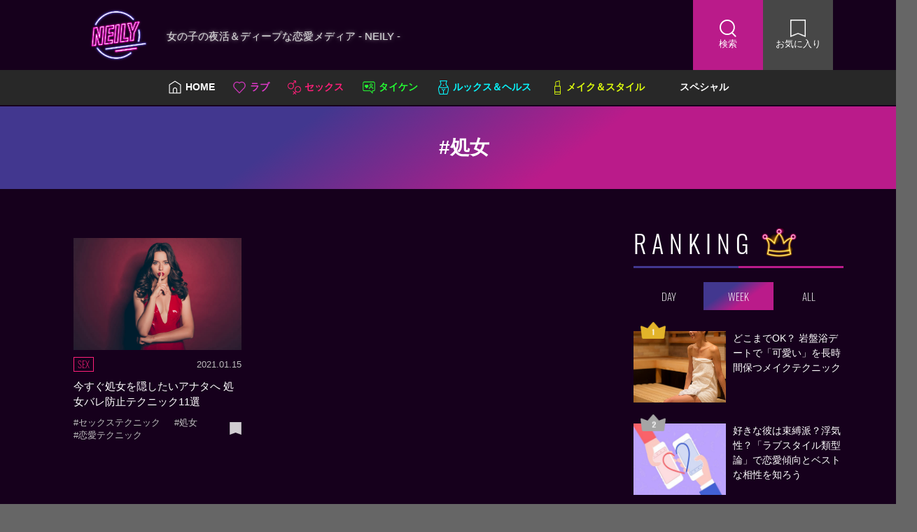

--- FILE ---
content_type: text/html; charset=UTF-8
request_url: https://neily.jp/tag/%E5%87%A6%E5%A5%B3/
body_size: 11773
content:
<!DOCTYPE html>
<html lang="ja">
  <head>
    <meta charset="UTF-8">
    <meta name="viewport" content="width=device-width, initial-scale=1.0">
    <meta http-equiv="X-UA-Compatible" content="ie=edge">
    <!-- Google Tag Manager -->
<script>(function(w,d,s,l,i){w[l]=w[l]||[];w[l].push({'gtm.start':
new Date().getTime(),event:'gtm.js'});var f=d.getElementsByTagName(s)[0],
j=d.createElement(s),dl=l!='dataLayer'?'&l='+l:'';j.async=true;j.src=
'https://www.googletagmanager.com/gtm.js?id='+i+dl;f.parentNode.insertBefore(j,f);
})(window,document,'script','dataLayer','GTM-W9QFRJN');</script>
<!-- End Google Tag Manager -->
<!-- Global site tag (gtag.js) - Google Analytics -->
<script async src="https://www.googletagmanager.com/gtag/js?id=UA-167034230-1"></script>
<script>
  window.dataLayer = window.dataLayer || [];
  function gtag(){dataLayer.push(arguments);}
  gtag('js', new Date());
  gtag('config', 'UA-167034230-1');
</script>
        <meta name="apple-mobile-web-app-capable" content="no">
    <meta name="format-detection" content="telephone=no">
            <link rel="shortcut icon" href="/assets/images/common/favicon.png" type="image/x-icon">
            <link href="https://maxcdn.bootstrapcdn.com/font-awesome/4.7.0/css/font-awesome.min.css" rel="stylesheet" type="text/css" />
    <link rel="stylesheet" type="text/css" href="/assets/styles/main.css">
            <script src="/assets/scripts/runtime.js" defer="defer"></script>
    <script src="/assets/scripts/vendors.js" defer="defer"></script>
    <script src="/assets/scripts/app.js" defer="defer"></script>
    <script data-ad-client="ca-pub-8986256460224024" async src="https://pagead2.googlesyndication.com/pagead/js/adsbygoogle.js"></script>
    <!-- wp:html -->
<!-- wp head 前 -->
<!-- /wp:html -->

<!-- wp:html -->
<script async="" src="https://securepubads.g.doubleclick.net/tag/js/gpt.js"></script>
<script>
  window.googletag = window.googletag || {cmd: []};
  googletag.cmd.push(function() {
    googletag.defineSlot('/9116787/1468214', [300, 250], '1468214').addService(googletag.pubads());
    googletag.defineSlot('/9116787/1468215', [300, 250], '1468215').addService(googletag.pubads());
    googletag.defineSlot('/9116787/1468407', [300, 250], '1468407').addService(googletag.pubads());
    googletag.defineSlot('/9116787/1468408', [300, 250], '1468408').addService(googletag.pubads());
    googletag.defineSlot('/9116787/1468409', [300, 250], '1468409').addService(googletag.pubads());
    googletag.defineSlot('/9116787/1468410', [300, 250], '1468410').addService(googletag.pubads());
	googletag.defineSlot('/9116787/1468411', [300, 250], '1468411').addService(googletag.pubads());
    googletag.pubads().enableSingleRequest();
    googletag.enableServices();
  });
</script>
<!-- /wp:html -->
    <title>処女  | NEILY（ネイリ―）</title>
<meta name="robots" content="index, follow" />
<meta name="googlebot" content="index, follow, max-snippet:-1, max-image-preview:large, max-video-preview:-1" />
<meta name="bingbot" content="index, follow, max-snippet:-1, max-image-preview:large, max-video-preview:-1" />
<link rel="canonical" href="https://neily.jp/tag/処女/" />
<meta property="og:url" content="https://neily.jp/tag/処女/" />
<meta property="og:site_name" content="NEILY（ネイリ―）" />
<meta property="og:locale" content="ja" />
<meta property="og:type" content="object" />
<meta property="og:title" content="処女  | NEILY（ネイリ―）" />
<meta name="twitter:card" content="summary" />
<meta name="twitter:site" content="@neily_joshi" />
<meta name="twitter:creator" content="@neily_joshi" />
<meta name="twitter:title" content="処女  | NEILY（ネイリ―）" />
<link rel='dns-prefetch' href='//static.addtoany.com' />
<link rel="alternate" type="application/rss+xml" title="NEILY（ネイリ―） &raquo; 処女 タグのフィード" href="https://neily.jp/tag/%e5%87%a6%e5%a5%b3/feed/" />
<script type="text/javascript">
window._wpemojiSettings = {"baseUrl":"https:\/\/s.w.org\/images\/core\/emoji\/14.0.0\/72x72\/","ext":".png","svgUrl":"https:\/\/s.w.org\/images\/core\/emoji\/14.0.0\/svg\/","svgExt":".svg","source":{"concatemoji":"https:\/\/neily.jp\/_wp\/wp-includes\/js\/wp-emoji-release.min.js?ver=6.3.7"}};
/*! This file is auto-generated */
!function(i,n){var o,s,e;function c(e){try{var t={supportTests:e,timestamp:(new Date).valueOf()};sessionStorage.setItem(o,JSON.stringify(t))}catch(e){}}function p(e,t,n){e.clearRect(0,0,e.canvas.width,e.canvas.height),e.fillText(t,0,0);var t=new Uint32Array(e.getImageData(0,0,e.canvas.width,e.canvas.height).data),r=(e.clearRect(0,0,e.canvas.width,e.canvas.height),e.fillText(n,0,0),new Uint32Array(e.getImageData(0,0,e.canvas.width,e.canvas.height).data));return t.every(function(e,t){return e===r[t]})}function u(e,t,n){switch(t){case"flag":return n(e,"\ud83c\udff3\ufe0f\u200d\u26a7\ufe0f","\ud83c\udff3\ufe0f\u200b\u26a7\ufe0f")?!1:!n(e,"\ud83c\uddfa\ud83c\uddf3","\ud83c\uddfa\u200b\ud83c\uddf3")&&!n(e,"\ud83c\udff4\udb40\udc67\udb40\udc62\udb40\udc65\udb40\udc6e\udb40\udc67\udb40\udc7f","\ud83c\udff4\u200b\udb40\udc67\u200b\udb40\udc62\u200b\udb40\udc65\u200b\udb40\udc6e\u200b\udb40\udc67\u200b\udb40\udc7f");case"emoji":return!n(e,"\ud83e\udef1\ud83c\udffb\u200d\ud83e\udef2\ud83c\udfff","\ud83e\udef1\ud83c\udffb\u200b\ud83e\udef2\ud83c\udfff")}return!1}function f(e,t,n){var r="undefined"!=typeof WorkerGlobalScope&&self instanceof WorkerGlobalScope?new OffscreenCanvas(300,150):i.createElement("canvas"),a=r.getContext("2d",{willReadFrequently:!0}),o=(a.textBaseline="top",a.font="600 32px Arial",{});return e.forEach(function(e){o[e]=t(a,e,n)}),o}function t(e){var t=i.createElement("script");t.src=e,t.defer=!0,i.head.appendChild(t)}"undefined"!=typeof Promise&&(o="wpEmojiSettingsSupports",s=["flag","emoji"],n.supports={everything:!0,everythingExceptFlag:!0},e=new Promise(function(e){i.addEventListener("DOMContentLoaded",e,{once:!0})}),new Promise(function(t){var n=function(){try{var e=JSON.parse(sessionStorage.getItem(o));if("object"==typeof e&&"number"==typeof e.timestamp&&(new Date).valueOf()<e.timestamp+604800&&"object"==typeof e.supportTests)return e.supportTests}catch(e){}return null}();if(!n){if("undefined"!=typeof Worker&&"undefined"!=typeof OffscreenCanvas&&"undefined"!=typeof URL&&URL.createObjectURL&&"undefined"!=typeof Blob)try{var e="postMessage("+f.toString()+"("+[JSON.stringify(s),u.toString(),p.toString()].join(",")+"));",r=new Blob([e],{type:"text/javascript"}),a=new Worker(URL.createObjectURL(r),{name:"wpTestEmojiSupports"});return void(a.onmessage=function(e){c(n=e.data),a.terminate(),t(n)})}catch(e){}c(n=f(s,u,p))}t(n)}).then(function(e){for(var t in e)n.supports[t]=e[t],n.supports.everything=n.supports.everything&&n.supports[t],"flag"!==t&&(n.supports.everythingExceptFlag=n.supports.everythingExceptFlag&&n.supports[t]);n.supports.everythingExceptFlag=n.supports.everythingExceptFlag&&!n.supports.flag,n.DOMReady=!1,n.readyCallback=function(){n.DOMReady=!0}}).then(function(){return e}).then(function(){var e;n.supports.everything||(n.readyCallback(),(e=n.source||{}).concatemoji?t(e.concatemoji):e.wpemoji&&e.twemoji&&(t(e.twemoji),t(e.wpemoji)))}))}((window,document),window._wpemojiSettings);
</script>
<!-- neily.jp is managing ads with Advanced Ads 1.56.4 --><script id="neily-ready">
			window.advanced_ads_ready=function(e,a){a=a||"complete";var d=function(e){return"interactive"===a?"loading"!==e:"complete"===e};d(document.readyState)?e():document.addEventListener("readystatechange",(function(a){d(a.target.readyState)&&e()}),{once:"interactive"===a})},window.advanced_ads_ready_queue=window.advanced_ads_ready_queue||[];		</script>
		<style type="text/css">
img.wp-smiley,
img.emoji {
	display: inline !important;
	border: none !important;
	box-shadow: none !important;
	height: 1em !important;
	width: 1em !important;
	margin: 0 0.07em !important;
	vertical-align: -0.1em !important;
	background: none !important;
	padding: 0 !important;
}
</style>
	<link rel='stylesheet' id='wp-block-library-css' href='https://neily.jp/_wp/wp-includes/css/dist/block-library/style.min.css?ver=6.3.7' type='text/css' media='all' />
<style id='classic-theme-styles-inline-css' type='text/css'>
/*! This file is auto-generated */
.wp-block-button__link{color:#fff;background-color:#32373c;border-radius:9999px;box-shadow:none;text-decoration:none;padding:calc(.667em + 2px) calc(1.333em + 2px);font-size:1.125em}.wp-block-file__button{background:#32373c;color:#fff;text-decoration:none}
</style>
<style id='global-styles-inline-css' type='text/css'>
body{--wp--preset--color--black: #000000;--wp--preset--color--cyan-bluish-gray: #abb8c3;--wp--preset--color--white: #ffffff;--wp--preset--color--pale-pink: #f78da7;--wp--preset--color--vivid-red: #cf2e2e;--wp--preset--color--luminous-vivid-orange: #ff6900;--wp--preset--color--luminous-vivid-amber: #fcb900;--wp--preset--color--light-green-cyan: #7bdcb5;--wp--preset--color--vivid-green-cyan: #00d084;--wp--preset--color--pale-cyan-blue: #8ed1fc;--wp--preset--color--vivid-cyan-blue: #0693e3;--wp--preset--color--vivid-purple: #9b51e0;--wp--preset--gradient--vivid-cyan-blue-to-vivid-purple: linear-gradient(135deg,rgba(6,147,227,1) 0%,rgb(155,81,224) 100%);--wp--preset--gradient--light-green-cyan-to-vivid-green-cyan: linear-gradient(135deg,rgb(122,220,180) 0%,rgb(0,208,130) 100%);--wp--preset--gradient--luminous-vivid-amber-to-luminous-vivid-orange: linear-gradient(135deg,rgba(252,185,0,1) 0%,rgba(255,105,0,1) 100%);--wp--preset--gradient--luminous-vivid-orange-to-vivid-red: linear-gradient(135deg,rgba(255,105,0,1) 0%,rgb(207,46,46) 100%);--wp--preset--gradient--very-light-gray-to-cyan-bluish-gray: linear-gradient(135deg,rgb(238,238,238) 0%,rgb(169,184,195) 100%);--wp--preset--gradient--cool-to-warm-spectrum: linear-gradient(135deg,rgb(74,234,220) 0%,rgb(151,120,209) 20%,rgb(207,42,186) 40%,rgb(238,44,130) 60%,rgb(251,105,98) 80%,rgb(254,248,76) 100%);--wp--preset--gradient--blush-light-purple: linear-gradient(135deg,rgb(255,206,236) 0%,rgb(152,150,240) 100%);--wp--preset--gradient--blush-bordeaux: linear-gradient(135deg,rgb(254,205,165) 0%,rgb(254,45,45) 50%,rgb(107,0,62) 100%);--wp--preset--gradient--luminous-dusk: linear-gradient(135deg,rgb(255,203,112) 0%,rgb(199,81,192) 50%,rgb(65,88,208) 100%);--wp--preset--gradient--pale-ocean: linear-gradient(135deg,rgb(255,245,203) 0%,rgb(182,227,212) 50%,rgb(51,167,181) 100%);--wp--preset--gradient--electric-grass: linear-gradient(135deg,rgb(202,248,128) 0%,rgb(113,206,126) 100%);--wp--preset--gradient--midnight: linear-gradient(135deg,rgb(2,3,129) 0%,rgb(40,116,252) 100%);--wp--preset--font-size--small: 13px;--wp--preset--font-size--medium: 20px;--wp--preset--font-size--large: 36px;--wp--preset--font-size--x-large: 42px;--wp--preset--spacing--20: 0.44rem;--wp--preset--spacing--30: 0.67rem;--wp--preset--spacing--40: 1rem;--wp--preset--spacing--50: 1.5rem;--wp--preset--spacing--60: 2.25rem;--wp--preset--spacing--70: 3.38rem;--wp--preset--spacing--80: 5.06rem;--wp--preset--shadow--natural: 6px 6px 9px rgba(0, 0, 0, 0.2);--wp--preset--shadow--deep: 12px 12px 50px rgba(0, 0, 0, 0.4);--wp--preset--shadow--sharp: 6px 6px 0px rgba(0, 0, 0, 0.2);--wp--preset--shadow--outlined: 6px 6px 0px -3px rgba(255, 255, 255, 1), 6px 6px rgba(0, 0, 0, 1);--wp--preset--shadow--crisp: 6px 6px 0px rgba(0, 0, 0, 1);}:where(.is-layout-flex){gap: 0.5em;}:where(.is-layout-grid){gap: 0.5em;}body .is-layout-flow > .alignleft{float: left;margin-inline-start: 0;margin-inline-end: 2em;}body .is-layout-flow > .alignright{float: right;margin-inline-start: 2em;margin-inline-end: 0;}body .is-layout-flow > .aligncenter{margin-left: auto !important;margin-right: auto !important;}body .is-layout-constrained > .alignleft{float: left;margin-inline-start: 0;margin-inline-end: 2em;}body .is-layout-constrained > .alignright{float: right;margin-inline-start: 2em;margin-inline-end: 0;}body .is-layout-constrained > .aligncenter{margin-left: auto !important;margin-right: auto !important;}body .is-layout-constrained > :where(:not(.alignleft):not(.alignright):not(.alignfull)){max-width: var(--wp--style--global--content-size);margin-left: auto !important;margin-right: auto !important;}body .is-layout-constrained > .alignwide{max-width: var(--wp--style--global--wide-size);}body .is-layout-flex{display: flex;}body .is-layout-flex{flex-wrap: wrap;align-items: center;}body .is-layout-flex > *{margin: 0;}body .is-layout-grid{display: grid;}body .is-layout-grid > *{margin: 0;}:where(.wp-block-columns.is-layout-flex){gap: 2em;}:where(.wp-block-columns.is-layout-grid){gap: 2em;}:where(.wp-block-post-template.is-layout-flex){gap: 1.25em;}:where(.wp-block-post-template.is-layout-grid){gap: 1.25em;}.has-black-color{color: var(--wp--preset--color--black) !important;}.has-cyan-bluish-gray-color{color: var(--wp--preset--color--cyan-bluish-gray) !important;}.has-white-color{color: var(--wp--preset--color--white) !important;}.has-pale-pink-color{color: var(--wp--preset--color--pale-pink) !important;}.has-vivid-red-color{color: var(--wp--preset--color--vivid-red) !important;}.has-luminous-vivid-orange-color{color: var(--wp--preset--color--luminous-vivid-orange) !important;}.has-luminous-vivid-amber-color{color: var(--wp--preset--color--luminous-vivid-amber) !important;}.has-light-green-cyan-color{color: var(--wp--preset--color--light-green-cyan) !important;}.has-vivid-green-cyan-color{color: var(--wp--preset--color--vivid-green-cyan) !important;}.has-pale-cyan-blue-color{color: var(--wp--preset--color--pale-cyan-blue) !important;}.has-vivid-cyan-blue-color{color: var(--wp--preset--color--vivid-cyan-blue) !important;}.has-vivid-purple-color{color: var(--wp--preset--color--vivid-purple) !important;}.has-black-background-color{background-color: var(--wp--preset--color--black) !important;}.has-cyan-bluish-gray-background-color{background-color: var(--wp--preset--color--cyan-bluish-gray) !important;}.has-white-background-color{background-color: var(--wp--preset--color--white) !important;}.has-pale-pink-background-color{background-color: var(--wp--preset--color--pale-pink) !important;}.has-vivid-red-background-color{background-color: var(--wp--preset--color--vivid-red) !important;}.has-luminous-vivid-orange-background-color{background-color: var(--wp--preset--color--luminous-vivid-orange) !important;}.has-luminous-vivid-amber-background-color{background-color: var(--wp--preset--color--luminous-vivid-amber) !important;}.has-light-green-cyan-background-color{background-color: var(--wp--preset--color--light-green-cyan) !important;}.has-vivid-green-cyan-background-color{background-color: var(--wp--preset--color--vivid-green-cyan) !important;}.has-pale-cyan-blue-background-color{background-color: var(--wp--preset--color--pale-cyan-blue) !important;}.has-vivid-cyan-blue-background-color{background-color: var(--wp--preset--color--vivid-cyan-blue) !important;}.has-vivid-purple-background-color{background-color: var(--wp--preset--color--vivid-purple) !important;}.has-black-border-color{border-color: var(--wp--preset--color--black) !important;}.has-cyan-bluish-gray-border-color{border-color: var(--wp--preset--color--cyan-bluish-gray) !important;}.has-white-border-color{border-color: var(--wp--preset--color--white) !important;}.has-pale-pink-border-color{border-color: var(--wp--preset--color--pale-pink) !important;}.has-vivid-red-border-color{border-color: var(--wp--preset--color--vivid-red) !important;}.has-luminous-vivid-orange-border-color{border-color: var(--wp--preset--color--luminous-vivid-orange) !important;}.has-luminous-vivid-amber-border-color{border-color: var(--wp--preset--color--luminous-vivid-amber) !important;}.has-light-green-cyan-border-color{border-color: var(--wp--preset--color--light-green-cyan) !important;}.has-vivid-green-cyan-border-color{border-color: var(--wp--preset--color--vivid-green-cyan) !important;}.has-pale-cyan-blue-border-color{border-color: var(--wp--preset--color--pale-cyan-blue) !important;}.has-vivid-cyan-blue-border-color{border-color: var(--wp--preset--color--vivid-cyan-blue) !important;}.has-vivid-purple-border-color{border-color: var(--wp--preset--color--vivid-purple) !important;}.has-vivid-cyan-blue-to-vivid-purple-gradient-background{background: var(--wp--preset--gradient--vivid-cyan-blue-to-vivid-purple) !important;}.has-light-green-cyan-to-vivid-green-cyan-gradient-background{background: var(--wp--preset--gradient--light-green-cyan-to-vivid-green-cyan) !important;}.has-luminous-vivid-amber-to-luminous-vivid-orange-gradient-background{background: var(--wp--preset--gradient--luminous-vivid-amber-to-luminous-vivid-orange) !important;}.has-luminous-vivid-orange-to-vivid-red-gradient-background{background: var(--wp--preset--gradient--luminous-vivid-orange-to-vivid-red) !important;}.has-very-light-gray-to-cyan-bluish-gray-gradient-background{background: var(--wp--preset--gradient--very-light-gray-to-cyan-bluish-gray) !important;}.has-cool-to-warm-spectrum-gradient-background{background: var(--wp--preset--gradient--cool-to-warm-spectrum) !important;}.has-blush-light-purple-gradient-background{background: var(--wp--preset--gradient--blush-light-purple) !important;}.has-blush-bordeaux-gradient-background{background: var(--wp--preset--gradient--blush-bordeaux) !important;}.has-luminous-dusk-gradient-background{background: var(--wp--preset--gradient--luminous-dusk) !important;}.has-pale-ocean-gradient-background{background: var(--wp--preset--gradient--pale-ocean) !important;}.has-electric-grass-gradient-background{background: var(--wp--preset--gradient--electric-grass) !important;}.has-midnight-gradient-background{background: var(--wp--preset--gradient--midnight) !important;}.has-small-font-size{font-size: var(--wp--preset--font-size--small) !important;}.has-medium-font-size{font-size: var(--wp--preset--font-size--medium) !important;}.has-large-font-size{font-size: var(--wp--preset--font-size--large) !important;}.has-x-large-font-size{font-size: var(--wp--preset--font-size--x-large) !important;}
.wp-block-navigation a:where(:not(.wp-element-button)){color: inherit;}
:where(.wp-block-post-template.is-layout-flex){gap: 1.25em;}:where(.wp-block-post-template.is-layout-grid){gap: 1.25em;}
:where(.wp-block-columns.is-layout-flex){gap: 2em;}:where(.wp-block-columns.is-layout-grid){gap: 2em;}
.wp-block-pullquote{font-size: 1.5em;line-height: 1.6;}
</style>
<link rel='stylesheet' id='contact-form-7-css' href='https://neily.jp/_wp/wp-content/plugins/contact-form-7/includes/css/styles.css?ver=5.7.7' type='text/css' media='all' />
<link rel='stylesheet' id='addtoany-css' href='https://neily.jp/_wp/wp-content/plugins/add-to-any/addtoany.min.css?ver=1.16' type='text/css' media='all' />
<script id="addtoany-core-js-before" type="text/javascript">
window.a2a_config=window.a2a_config||{};a2a_config.callbacks=[];a2a_config.overlays=[];a2a_config.templates={};a2a_localize = {
	Share: "共有",
	Save: "ブックマーク",
	Subscribe: "購読",
	Email: "メール",
	Bookmark: "ブックマーク",
	ShowAll: "すべて表示する",
	ShowLess: "小さく表示する",
	FindServices: "サービスを探す",
	FindAnyServiceToAddTo: "追加するサービスを今すぐ探す",
	PoweredBy: "Powered by",
	ShareViaEmail: "メールでシェアする",
	SubscribeViaEmail: "メールで購読する",
	BookmarkInYourBrowser: "ブラウザにブックマーク",
	BookmarkInstructions: "このページをブックマークするには、 Ctrl+D または \u2318+D を押下。",
	AddToYourFavorites: "お気に入りに追加",
	SendFromWebOrProgram: "任意のメールアドレスまたはメールプログラムから送信",
	EmailProgram: "メールプログラム",
	More: "詳細&#8230;",
	ThanksForSharing: "共有ありがとうございます !",
	ThanksForFollowing: "フォローありがとうございます !"
};
</script>
<script type='text/javascript' defer src='https://static.addtoany.com/menu/page.js' id='addtoany-core-js'></script>
<script id="wpp-json" type="application/json">
{"sampling_active":0,"sampling_rate":100,"ajax_url":"https:\/\/neily.jp\/wp-json\/wordpress-popular-posts\/v1\/popular-posts","api_url":"https:\/\/neily.jp\/wp-json\/wordpress-popular-posts","ID":0,"token":"65396e08aa","lang":0,"debug":0}
</script>
<script type='text/javascript' src='https://neily.jp/_wp/wp-content/plugins/wordpress-popular-posts/assets/js/wpp.min.js?ver=5.5.1' id='wpp-js-js'></script>
            <style id="wpp-loading-animation-styles">@-webkit-keyframes bgslide{from{background-position-x:0}to{background-position-x:-200%}}@keyframes bgslide{from{background-position-x:0}to{background-position-x:-200%}}.wpp-widget-placeholder,.wpp-widget-block-placeholder{margin:0 auto;width:60px;height:3px;background:#dd3737;background:linear-gradient(90deg,#dd3737 0%,#571313 10%,#dd3737 100%);background-size:200% auto;border-radius:3px;-webkit-animation:bgslide 1s infinite linear;animation:bgslide 1s infinite linear}</style>
            
<script async src='https://www.googletagmanager.com/gtag/js?id=UA-167034230-1'></script>
<script>
window.dataLayer = window.dataLayer || [];
function gtag(){dataLayer.push(arguments);}gtag('js', new Date());
gtag('config', 'UA-167034230-1' , {'allow_display_features': false,});
gtag('config', 'G-MFCJ453953' , {'allow_display_features': false,});

</script>

<!-- Clarity tracking code for https://neily.jp/ -->
<script>
    (function(c,l,a,r,i,t,y){
        c[a]=c[a]||function(){(c[a].q=c[a].q||[]).push(arguments)};
        t=l.createElement(r);t.async=1;t.src="https://www.clarity.ms/tag/"+i;
        y=l.getElementsByTagName(r)[0];y.parentNode.insertBefore(t,y);
    })(window, document, "clarity", "script", "5l2pxwqppu");
</script>
<script type="text/javascript">
    (function(c,l,a,r,i,t,y){
        c[a]=c[a]||function(){(c[a].q=c[a].q||[]).push(arguments)};
        t=l.createElement(r);t.async=1;t.src="https://www.clarity.ms/tag/"+i;
        y=l.getElementsByTagName(r)[0];y.parentNode.insertBefore(t,y);
    })(window, document, "clarity", "script", "6cbkwcp32t");
</script>
  </head>
  <body class="is-loading">
    <div class="l-wrapper" id="app" data-barba="wrapper" data-controller="app globalnav favorite">
      <div data-barba="container" data-barba-namespace="tag" data-pages="tag">
    <header class="l-header">
  <div class="inner">
    <div class="c-site-nav">
      <a href="https://neily.jp" class="c-site-title">
                  <p>
            <img src="/assets/images/common/logo-mark.apng" alt="NEILY"/>
          </p>
                <p class="c-site-description">女の子の夜活＆ディープな恋愛メディア - NEILY -</p>
      </a>
      <div class="l-nav-btn">
        <div class="c-search">
          <button type="button" data-action="click->globalnav#clickNavOpen">
            <span class="c-icon_search"><img src="/assets/images/common/icon-search.png" alt="検索アイコン"/></span>
            <span class="c-icon_text">検索</span>
          </button>
        </div>
        <div class="c-mylike">
          <a href="/favorite/">
            <span class="c-icon_like"><img src="/assets/images/common/icon-like.png" alt="お気に入りアイコン"/></span>
            <span class="c-icon_text">お気に入り</span>
          </a>
        </div>
      </div>
      <div class="c-serch-icon" data-action="click->globalnav#clickNavOpen">
        <img src="/assets/images/common/icon-search-header-sp.png" alt="検索アイコン"/>
      </div>
    </div>
    <nav class="l-nav">
      <ul class="l-nav-wrap">
        <li>
          <a href="/" class="pj-next" style="color:white;">
            <i class="c-nav-icon c-nav-icon01"></i><span>HOME</span>
          </a>
        </li>
                        <li>
          <a href="https://neily.jp/category/love/" class="pj-next cate-love">
            <i class="c-nav-icon cate-icon-love"></i><span>ラブ</span>
          </a>
        </li>
                <li>
          <a href="https://neily.jp/category/sex/" class="pj-next cate-sex">
            <i class="c-nav-icon cate-icon-sex"></i><span>セックス</span>
          </a>
        </li>
                <li>
          <a href="https://neily.jp/category/experience/" class="pj-next cate-experience">
            <i class="c-nav-icon cate-icon-experience"></i><span>タイケン</span>
          </a>
        </li>
                <li>
          <a href="https://neily.jp/category/looksnhealth/" class="pj-next cate-looksnhealth">
            <i class="c-nav-icon cate-icon-looksnhealth"></i><span>ルックス＆ヘルス</span>
          </a>
        </li>
                <li>
          <a href="https://neily.jp/category/makenstyle/" class="pj-next cate-makenstyle">
            <i class="c-nav-icon cate-icon-makenstyle"></i><span>メイク＆スタイル</span>
          </a>
        </li>
                <li>
          <a href="https://neily.jp/category/uncategorized/" class="pj-next cate-uncategorized">
            <i class="c-nav-icon cate-icon-uncategorized"></i><span>スペシャル</span>
          </a>
        </li>
              </ul>
    </nav>
  </div>
</header>
<div class="l-search" data-target="globalnav.searchswitch">
  <div class="inner">
    <div class="l-search_close" data-action="click->globalnav#clickNavClose"><span></span></div>
    <form class="l-search-form" method="GET" action="/">
      <input class="l-search-form--search" type="text" name="s" placeholder="キーワードで記事を検索"/>
      <input class="l-search-form--button" type="submit" value=""/>
    </form>
    <div class="c-box">
      <section class="c-popular-list is-categorylist-switch">
  <h2 class="c-popular-list_title c-title-shadow">
    <span>
      <span class="c-scrollanim-img c-popular-list_title-img"></span>
      人気キーワード
      <span class="c-scrollanim-img c-popular-list_title-img"></span>
    </span>
  </h2>
  <div class="l-btn-wrap c-btn-wrap">
          <a href="https://neily.jp/tag/love-technique/" class="c-popular_btn">
        #恋愛テクニック
      </a>      <a href="https://neily.jp/tag/love/" class="c-popular_btn">
        #恋愛
      </a>      <a href="https://neily.jp/tag/couple/" class="c-popular_btn">
        #カップル
      </a>      <a href="https://neily.jp/tag/better-myself/" class="c-popular_btn">
        #自分磨き
      </a>      <a href="https://neily.jp/tag/makeup/" class="c-popular_btn">
        #メイク
      </a>      <a href="https://neily.jp/tag/oneway-love/" class="c-popular_btn">
        #片思い
      </a>      <a href="https://neily.jp/tag/love-psychology/" class="c-popular_btn">
        #恋愛心理学
      </a>      <a href="https://neily.jp/tag/female-genital-area/" class="c-popular_btn">
        #デリケートゾーン
      </a>      <a href="https://neily.jp/tag/male-psychology/" class="c-popular_btn">
        #男性心理
      </a>      <a href="https://neily.jp/tag/dating/" class="c-popular_btn">
        #デート
      </a>      <a href="https://neily.jp/tag/body-care/" class="c-popular_btn">
        #ボディケア
      </a>      <a href="https://neily.jp/tag/cosme/" class="c-popular_btn">
        #コスメ
      </a>      <a href="https://neily.jp/tag/sex-technique/" class="c-popular_btn">
        #セックステクニック
      </a>      <a href="https://neily.jp/tag/beauty-products/" class="c-popular_btn">
        #美容
      </a>      <a href="https://neily.jp/tag/sex/" class="c-popular_btn">
        #セックス
      </a>      <a href="https://neily.jp/tag/get-attractive/" class="c-popular_btn">
        #モテテクニック
      </a>      <a href="https://neily.jp/tag/how-to-get/" class="c-popular_btn">
        #オトシ方
      </a>      <a href="https://neily.jp/tag/breastfeeding/" class="c-popular_btn">
        #育乳
      </a>      <a href="https://neily.jp/tag/be-into-you/" class="c-popular_btn">
        #脈アリ
      </a>      <a href="https://neily.jp/tag/breast-enhancement/" class="c-popular_btn">
        #バストアップ
      </a>      <a href="https://neily.jp/tag/episode/" class="c-popular_btn">
        #エピソード
      </a>      <a href="https://neily.jp/tag/depacos/" class="c-popular_btn">
        #デパコス
      </a>      <a href="https://neily.jp/tag/diet/" class="c-popular_btn">
        #ダイエット
      </a>      <a href="https://neily.jp/tag/%e7%94%9f%e7%90%86/" class="c-popular_btn">
        #生理
      </a>      <a href="https://neily.jp/tag/fickle/" class="c-popular_btn">
        #浮気
      </a>      <a href="https://neily.jp/tag/%e3%83%a9%e3%83%96%e3%82%b0%e3%83%83%e3%82%ba/" class="c-popular_btn">
        #ラブグッズ
      </a>      <a href="https://neily.jp/tag/%e3%82%bf%e3%82%a4%e3%82%b1%e3%83%b3/" class="c-popular_btn">
        #タイケン
      </a>      <a href="https://neily.jp/tag/%e3%82%bb%e3%83%ab%e3%83%95%e3%83%97%e3%83%ac%e3%82%b8%e3%83%a3%e3%83%bc/" class="c-popular_btn">
        #セルフプレジャー
      </a>      <a href="https://neily.jp/tag/crap-guys/" class="c-popular_btn">
        #ダメンズ
      </a>      <a href="https://neily.jp/tag/%e9%bb%92%e3%81%9a%e3%81%bf/" class="c-popular_btn">
        #黒ずみ
      </a>      <a href="https://neily.jp/tag/care/" class="c-popular_btn">
        #ケア
      </a>      <a href="https://neily.jp/tag/putipla/" class="c-popular_btn">
        #プチプラ
      </a>      <a href="https://neily.jp/tag/true-intention/" class="c-popular_btn">
        #本音
      </a>      <a href="https://neily.jp/tag/moisturizing/" class="c-popular_btn">
        #保湿
      </a>      <a href="https://neily.jp/tag/%e8%84%b1%e6%af%9b/" class="c-popular_btn">
        #脱毛
      </a>      <a href="https://neily.jp/tag/vio/" class="c-popular_btn">
        #VIO
      </a>      <a href="https://neily.jp/tag/skin-care/" class="c-popular_btn">
        #スキンケア
      </a>      <a href="https://neily.jp/tag/%e3%82%a4%e3%83%a9%e3%82%a4%e3%83%a9/" class="c-popular_btn">
        #イライラ
      </a>      <a href="https://neily.jp/tag/%e5%bd%bc%e6%b0%8f/" class="c-popular_btn">
        #彼氏
      </a>      <a href="https://neily.jp/tag/%e5%9b%bd%e9%9a%9b%e6%81%8b%e6%84%9b/" class="c-popular_btn">
        #国際恋愛
      </a>      <a href="https://neily.jp/tag/%e3%83%a2%e3%83%86%e3%83%86%e3%82%af/" class="c-popular_btn">
        #モテテク
      </a>      <a href="https://neily.jp/tag/%e3%83%8b%e3%82%aa%e3%82%a4%e3%82%b1%e3%82%a2/" class="c-popular_btn">
        #ニオイケア
      </a>      <a href="https://neily.jp/tag/personal-color/" class="c-popular_btn">
        #パーソナルカラー
      </a>      <a href="https://neily.jp/tag/%e3%82%bb%e3%83%95%e3%83%ac/" class="c-popular_btn">
        #セフレ
      </a>      <a href="https://neily.jp/tag/%e3%82%a2%e3%83%b3%e3%83%80%e3%83%bc%e3%83%98%e3%82%a2%e3%82%b1%e3%82%a2/" class="c-popular_btn">
        #アンダーヘアケア
      </a>      <a href="https://neily.jp/tag/line-technique/" class="c-popular_btn">
        #LINEテクニック
      </a>      <a href="https://neily.jp/tag/unwanted-hair/" class="c-popular_btn">
        #ムダ毛
      </a>      <a href="https://neily.jp/tag/sometimes/" class="c-popular_btn">
        #あるある
      </a>      <a href="https://neily.jp/tag/appeals-to-man/" class="c-popular_btn">
        #男ウケ
      </a>      <a href="https://neily.jp/tag/go-comp/" class="c-popular_btn">
        #合コン
      </a>  </div>
</section>
    </div>
  </div>
  <div class="c-search-btn" data-action="click->globalnav#clickNavClose">
    <button type="button">close</button>
  </div>
</div>
    <main class="l-main" data-controller="observe anim-neonImg">
      <section class="l-page-title">
  <div class="l-flex-center">
    
    <h1 class="c-pages-title">#処女</h1>
  </div>
</section>      
      <div class="l-container">
        <div class="c-content-wrap c-pages">
          <section class="tag">
                        <div class="c-category-wrap c-category-wrap_list">
              <div class="c-category-head">
                <div class="l-category l-category--start"><div class="c-thumbnail post post--772" role="article" >
  <a href="https://neily.jp/post/sex/shojo-bare-bousi-teku/" class="c-thumbnail-anchor">
    <figure class="c-thumbnail-img">
            <img data-controller="lazy-load" data-lazy-load-src="https://neily.jp/uploads/iStock-1086610232.jpg" alt="今すぐ処女を隠したいアナタへ 処女バレ防止テクニック11選">
          </figure>
  </a>
  <div class="c-flex u-thum-titleDate--mt">
    <a href="https://neily.jp/category/sex/">
      <h3 class="c-thumbnail-title cate-sex">sex</h3>
    </a>
    <p class="c-thumbnail-date">2021.01.15</p>
  </div>
  <a href="https://neily.jp/post/sex/shojo-bare-bousi-teku/">
        <div class="c-thumbnail-text u-thum-titleDate--mt">
      今すぐ処女を隠したいアナタへ 処女バレ防止テクニック11選
    </div>
  </a>
  <div class="c-flex u-thum-titleDate--mt">
    <div class="c-flex c-thumbnail-taglist">        <a href="https://neily.jp/tag/sex-technique/"><p class="c-thumbnail-tag">#セックステクニック</p></a>        <a href="https://neily.jp/tag/%e5%87%a6%e5%a5%b3/"><p class="c-thumbnail-tag">#処女</p></a>        <a href="https://neily.jp/tag/love-technique/"><p class="c-thumbnail-tag">#恋愛テクニック</p></a>    </div>
    <div class="c-thumbnail-shirushi-box post--772" data-controller="favorite-post" data-favorite-post-id="772">
      <a class="c-thumbnail-shirushi" data-action="click->favorite-post#didClickMark"><img src="/assets/images/common/img-thumbnail-shirushi.png" alt=""></a>
    </div>
  </div>
</div>

                </div>
              </div>
            </div>
          </section>
          <div class="l-pagination">
  <ul class="c-pagination">
      </ul>
</div><section class="c-ranking is-categorylist-switch" data-controller="tab">
  <div class="c-ranking-head">
    <p class="c-ranking-img c-ranking-img01 c-scrollanim-img"></p>
    <p class="c-ranking-img c-ranking-img02 c-scrollanim-img"></p>
    <p class="c-ranking-img c-ranking-img03 c-scrollanim-img"></p>
    <p class="c-ranking-img c-ranking-img04 c-scrollanim-img"></p>
    <p class="c-ranking-img c-ranking-img05 c-scrollanim-img"></p>
  </div>
  <h2 class="c-ranking-title"><span>RANKING</span><span class="c-ranking-title-img c-scrollanim-img"></span></h2>
  <div class="c-category_tabbtnbox">
    <p data-action="click->tab#tabchange" class="c-tagbtn">
      <button type="button">DAY</button>
    </p>
    <p data-action="click->tab#tabchange" class="c-tagbtn is-tab-active">
      <button type="button">WEEK</button>
    </p>
    <p data-action="click->tab#tabchange" class="c-tagbtn">
      <button type="button">ALL</button>
    </p>
  </div>
  <div class="c-category-wrap">
    <div class="c-category-head">
      <div class="c-tab-contents" data-controller="ranking-slot" data-ranking-slot-range="daily">
        <div class="l-category" data-target="ranking-slot.posts"></div>
      </div>
      <div class="c-tab-contents is-tab-contents-active" data-controller="ranking-slot" data-ranking-slot-range="weekly">
        <div class="l-category" data-target="ranking-slot.posts"></div>
      </div>
      <div class="c-tab-contents" data-controller="ranking-slot" data-ranking-slot-range="all">
        <div class="l-category" data-target="ranking-slot.posts"></div>
      </div>
    </div>
  </div>
</section>
          <section class="c-category-list is-categorylist-switch">
  <h2 class="c-category-list_title c-title-shadow">
    <span>
      <span class="c-scrollanim-img c-category-list_title-img"></span>
      カテゴリー一覧
      <span class="c-scrollanim-img c-category-list_title-img"></span>
    </span>
  </h2>
  <div class="l-btn-wrap c-btn-wrap">
            <div class="c-btn c-category_btn">
      <a href="https://neily.jp/category/love/" class="cate-love">
        <i class="c-icon cate-icon-love"></i><span>ラブ</span>
      </a>
    </div>
        <div class="c-btn c-category_btn">
      <a href="https://neily.jp/category/sex/" class="cate-sex">
        <i class="c-icon cate-icon-sex"></i><span>セックス</span>
      </a>
    </div>
        <div class="c-btn c-category_btn">
      <a href="https://neily.jp/category/experience/" class="cate-experience">
        <i class="c-icon cate-icon-experience"></i><span>タイケン</span>
      </a>
    </div>
        <div class="c-btn c-category_btn">
      <a href="https://neily.jp/category/looksnhealth/" class="cate-looksnhealth">
        <i class="c-icon cate-icon-looksnhealth"></i><span>ルックス＆ヘルス</span>
      </a>
    </div>
        <div class="c-btn c-category_btn">
      <a href="https://neily.jp/category/makenstyle/" class="cate-makenstyle">
        <i class="c-icon cate-icon-makenstyle"></i><span>メイク＆スタイル</span>
      </a>
    </div>
        <div class="c-btn c-category_btn">
      <a href="https://neily.jp/category/uncategorized/" class="cate-uncategorized">
        <i class="c-icon cate-icon-uncategorized"></i><span>スペシャル</span>
      </a>
    </div>
      </div>
</section>
          <!-- footer-taglist-upper -->
          
          <section class="c-popular-list is-categorylist-switch">
  <h2 class="c-popular-list_title c-title-shadow">
    <span>
      <span class="c-scrollanim-img c-popular-list_title-img"></span>
      人気キーワード
      <span class="c-scrollanim-img c-popular-list_title-img"></span>
    </span>
  </h2>
  <div class="l-btn-wrap c-btn-wrap">
          <a href="https://neily.jp/tag/love-technique/" class="c-popular_btn">
        #恋愛テクニック
      </a>      <a href="https://neily.jp/tag/love/" class="c-popular_btn">
        #恋愛
      </a>      <a href="https://neily.jp/tag/couple/" class="c-popular_btn">
        #カップル
      </a>      <a href="https://neily.jp/tag/better-myself/" class="c-popular_btn">
        #自分磨き
      </a>      <a href="https://neily.jp/tag/makeup/" class="c-popular_btn">
        #メイク
      </a>      <a href="https://neily.jp/tag/oneway-love/" class="c-popular_btn">
        #片思い
      </a>      <a href="https://neily.jp/tag/love-psychology/" class="c-popular_btn">
        #恋愛心理学
      </a>      <a href="https://neily.jp/tag/female-genital-area/" class="c-popular_btn">
        #デリケートゾーン
      </a>      <a href="https://neily.jp/tag/male-psychology/" class="c-popular_btn">
        #男性心理
      </a>      <a href="https://neily.jp/tag/dating/" class="c-popular_btn">
        #デート
      </a>      <a href="https://neily.jp/tag/body-care/" class="c-popular_btn">
        #ボディケア
      </a>      <a href="https://neily.jp/tag/cosme/" class="c-popular_btn">
        #コスメ
      </a>      <a href="https://neily.jp/tag/sex-technique/" class="c-popular_btn">
        #セックステクニック
      </a>      <a href="https://neily.jp/tag/beauty-products/" class="c-popular_btn">
        #美容
      </a>      <a href="https://neily.jp/tag/sex/" class="c-popular_btn">
        #セックス
      </a>      <a href="https://neily.jp/tag/get-attractive/" class="c-popular_btn">
        #モテテクニック
      </a>      <a href="https://neily.jp/tag/how-to-get/" class="c-popular_btn">
        #オトシ方
      </a>      <a href="https://neily.jp/tag/breastfeeding/" class="c-popular_btn">
        #育乳
      </a>      <a href="https://neily.jp/tag/be-into-you/" class="c-popular_btn">
        #脈アリ
      </a>      <a href="https://neily.jp/tag/breast-enhancement/" class="c-popular_btn">
        #バストアップ
      </a>      <a href="https://neily.jp/tag/episode/" class="c-popular_btn">
        #エピソード
      </a>      <a href="https://neily.jp/tag/depacos/" class="c-popular_btn">
        #デパコス
      </a>      <a href="https://neily.jp/tag/diet/" class="c-popular_btn">
        #ダイエット
      </a>      <a href="https://neily.jp/tag/%e7%94%9f%e7%90%86/" class="c-popular_btn">
        #生理
      </a>      <a href="https://neily.jp/tag/fickle/" class="c-popular_btn">
        #浮気
      </a>      <a href="https://neily.jp/tag/%e3%83%a9%e3%83%96%e3%82%b0%e3%83%83%e3%82%ba/" class="c-popular_btn">
        #ラブグッズ
      </a>      <a href="https://neily.jp/tag/%e3%82%bf%e3%82%a4%e3%82%b1%e3%83%b3/" class="c-popular_btn">
        #タイケン
      </a>      <a href="https://neily.jp/tag/%e3%82%bb%e3%83%ab%e3%83%95%e3%83%97%e3%83%ac%e3%82%b8%e3%83%a3%e3%83%bc/" class="c-popular_btn">
        #セルフプレジャー
      </a>      <a href="https://neily.jp/tag/crap-guys/" class="c-popular_btn">
        #ダメンズ
      </a>      <a href="https://neily.jp/tag/%e9%bb%92%e3%81%9a%e3%81%bf/" class="c-popular_btn">
        #黒ずみ
      </a>      <a href="https://neily.jp/tag/care/" class="c-popular_btn">
        #ケア
      </a>      <a href="https://neily.jp/tag/putipla/" class="c-popular_btn">
        #プチプラ
      </a>      <a href="https://neily.jp/tag/true-intention/" class="c-popular_btn">
        #本音
      </a>      <a href="https://neily.jp/tag/moisturizing/" class="c-popular_btn">
        #保湿
      </a>      <a href="https://neily.jp/tag/%e8%84%b1%e6%af%9b/" class="c-popular_btn">
        #脱毛
      </a>      <a href="https://neily.jp/tag/vio/" class="c-popular_btn">
        #VIO
      </a>      <a href="https://neily.jp/tag/skin-care/" class="c-popular_btn">
        #スキンケア
      </a>      <a href="https://neily.jp/tag/%e3%82%a4%e3%83%a9%e3%82%a4%e3%83%a9/" class="c-popular_btn">
        #イライラ
      </a>      <a href="https://neily.jp/tag/%e5%bd%bc%e6%b0%8f/" class="c-popular_btn">
        #彼氏
      </a>      <a href="https://neily.jp/tag/%e5%9b%bd%e9%9a%9b%e6%81%8b%e6%84%9b/" class="c-popular_btn">
        #国際恋愛
      </a>      <a href="https://neily.jp/tag/%e3%83%a2%e3%83%86%e3%83%86%e3%82%af/" class="c-popular_btn">
        #モテテク
      </a>      <a href="https://neily.jp/tag/%e3%83%8b%e3%82%aa%e3%82%a4%e3%82%b1%e3%82%a2/" class="c-popular_btn">
        #ニオイケア
      </a>      <a href="https://neily.jp/tag/personal-color/" class="c-popular_btn">
        #パーソナルカラー
      </a>      <a href="https://neily.jp/tag/%e3%82%bb%e3%83%95%e3%83%ac/" class="c-popular_btn">
        #セフレ
      </a>      <a href="https://neily.jp/tag/%e3%82%a2%e3%83%b3%e3%83%80%e3%83%bc%e3%83%98%e3%82%a2%e3%82%b1%e3%82%a2/" class="c-popular_btn">
        #アンダーヘアケア
      </a>      <a href="https://neily.jp/tag/line-technique/" class="c-popular_btn">
        #LINEテクニック
      </a>      <a href="https://neily.jp/tag/unwanted-hair/" class="c-popular_btn">
        #ムダ毛
      </a>      <a href="https://neily.jp/tag/sometimes/" class="c-popular_btn">
        #あるある
      </a>      <a href="https://neily.jp/tag/appeals-to-man/" class="c-popular_btn">
        #男ウケ
      </a>      <a href="https://neily.jp/tag/go-comp/" class="c-popular_btn">
        #合コン
      </a>  </div>
</section>
        </div><aside class="l-aside c-aside">
  <div class="c-aside-wrap"><section>
  <div class="c-ranking_aside" data-controller="tab">
    <h2 class="c-section-title"><span>RANKING</span></h2>

    <div class="c-category_tabbtnbox c-category_tabbtnbox--mt">
      <h3 data-action="click->tab#tabchange" class="c-tagbtn">
        <button type="button">DAY</button>
      </h3>
      <h3 data-action="click->tab#tabchange" class="c-tagbtn is-tab-active">
        <button type="button">WEEK</button>
      </h3>
      <h3 data-action="click->tab#tabchange" class="c-tagbtn">
        <button type="button">ALL</button>
      </h3>
    </div>
    <div class="c-section-wrap">
      <div class="c-section-head">
        <div class="c-tab-contents">
          <div class="l-category-aside"><div class="c-thumbnail">
  <a href="https://neily.jp/post/love/otokouke-kousui-rankinngu/" class="c-thumbnail-anchor">
    <figure class="c-thumbnail-img"><img data-controller="lazy-load" data-lazy-load-src="https://neily.jp/uploads/perfume-g836bccd66_1920.jpg" alt="男ウケ抜群！ 好印象間違いなしのおすすめ香水ランキング"></figure>
        <div class="c-thumbnail-text u-thum-titleDate--mt">
      男ウケ抜群！ 好印象間違いなしのおすすめ香水ランキング
    </div>
  </a>
  <!-- /.c-thumbnail-sncker -->
</div>
<div class="c-thumbnail">
  <a href="https://neily.jp/post/love/shinri-lovestyle-riron-6/" class="c-thumbnail-anchor">
    <figure class="c-thumbnail-img"><img data-controller="lazy-load" data-lazy-load-src="https://neily.jp/uploads/7987abb5ef7d8d22121ce3b68c0d10bf-1.jpg" alt="好きな彼は束縛派？浮気性？「ラブスタイル類型論」で恋愛傾向とベストな相性を知ろう"></figure>
        <div class="c-thumbnail-text u-thum-titleDate--mt">
      好きな彼は束縛派？浮気性？「ラブスタイル類型論」で恋愛傾向とベストな相性を知ろう
    </div>
  </a>
  <!-- /.c-thumbnail-sncker -->
</div>
<div class="c-thumbnail">
  <a href="https://neily.jp/post/love/uwaki-ok-kappuru-jittai/" class="c-thumbnail-anchor">
    <figure class="c-thumbnail-img"><img data-controller="lazy-load" data-lazy-load-src="https://neily.jp/uploads/pixta_57645927_S.jpg" alt="【実態調査】浮気OKなカップルが急増中！ なぜ浮気OK？ ルールは？"></figure>
        <div class="c-thumbnail-text u-thum-titleDate--mt">
      【実態調査】浮気OKなカップルが急増中！ なぜ浮気OK？ ルールは？
    </div>
  </a>
  <!-- /.c-thumbnail-sncker -->
</div>
<div class="c-thumbnail">
  <a href="https://neily.jp/post/sex/kandowoageruniha/" class="c-thumbnail-anchor">
    <figure class="c-thumbnail-img"><img data-controller="lazy-load" data-lazy-load-src="https://neily.jp/uploads/dainis-graveris-y2cOf7SfeMI-unsplash-2.jpg" alt="セックスをもっと気持ち良く！女性が感度を上げるには〇〇に注目！"></figure>
        <div class="c-thumbnail-text u-thum-titleDate--mt">
      セックスをもっと気持ち良く！女性が感度を上げるには〇〇に注目！
    </div>
  </a>
  <!-- /.c-thumbnail-sncker -->
</div>
<div class="c-thumbnail">
  <a href="https://neily.jp/post/uncategorized/twitter-introduction/" class="c-thumbnail-anchor">
    <figure class="c-thumbnail-img"><img data-controller="lazy-load" data-lazy-load-src="https://neily.jp/uploads/38fffdb05ab90628dcbbc1987fe89caa.jpg" alt="NEILY公式Twitterにてプレゼントキャンペーン不定期開催中！"></figure>
        <div class="c-thumbnail-text u-thum-titleDate--mt">
      NEILY公式Twitterにてプレゼントキャンペーン不定期開催中！
    </div>
  </a>
  <!-- /.c-thumbnail-sncker -->
</div>
          </div>
        </div>
        <div class="c-tab-contents is-tab-contents-active">
          <div class="l-category-aside"><div class="c-thumbnail">
  <a href="https://neily.jp/post/makenstyle/de-to-meiku-gannbannyoku/" class="c-thumbnail-anchor">
    <figure class="c-thumbnail-img"><img data-controller="lazy-load" data-lazy-load-src="https://neily.jp/uploads/pixta_60874405_M.jpg" alt="どこまでOK？ 岩盤浴デートで「可愛い」を長時間保つメイクテクニック"></figure>
        <div class="c-thumbnail-text u-thum-titleDate--mt">
      どこまでOK？ 岩盤浴デートで「可愛い」を長時間保つメイクテクニック
    </div>
  </a>
  <!-- /.c-thumbnail-sncker -->
</div>
<div class="c-thumbnail">
  <a href="https://neily.jp/post/love/shinri-lovestyle-riron-6/" class="c-thumbnail-anchor">
    <figure class="c-thumbnail-img"><img data-controller="lazy-load" data-lazy-load-src="https://neily.jp/uploads/7987abb5ef7d8d22121ce3b68c0d10bf-1.jpg" alt="好きな彼は束縛派？浮気性？「ラブスタイル類型論」で恋愛傾向とベストな相性を知ろう"></figure>
        <div class="c-thumbnail-text u-thum-titleDate--mt">
      好きな彼は束縛派？浮気性？「ラブスタイル類型論」で恋愛傾向とベストな相性を知ろう
    </div>
  </a>
  <!-- /.c-thumbnail-sncker -->
</div>
<div class="c-thumbnail">
  <a href="https://neily.jp/post/love/chuugoku-dansei-rennai/" class="c-thumbnail-anchor">
    <figure class="c-thumbnail-img"><img data-controller="lazy-load" data-lazy-load-src="https://neily.jp/uploads/pixta_29225168_M-1.jpg" alt="国際恋愛の穴場！中国人彼氏の魅力を経験者目線で徹底解説"></figure>
        <div class="c-thumbnail-text u-thum-titleDate--mt">
      国際恋愛の穴場！中国人彼氏の魅力を経験者目線で徹底解説
    </div>
  </a>
  <!-- /.c-thumbnail-sncker -->
</div>
<div class="c-thumbnail">
  <a href="https://neily.jp/post/love/dansei-feti-15/" class="c-thumbnail-anchor">
    <figure class="c-thumbnail-img"><img data-controller="lazy-load" data-lazy-load-src="https://neily.jp/uploads/pixta_60176034_S.jpg" alt="彼に当てはまったら危険!? レベル別・男性の「ヤバいフェチ」15選"></figure>
        <div class="c-thumbnail-text u-thum-titleDate--mt">
      彼に当てはまったら危険!? レベル別・男性の「ヤバいフェチ」15選
    </div>
  </a>
  <!-- /.c-thumbnail-sncker -->
</div>
<div class="c-thumbnail">
  <a href="https://neily.jp/post/sex/kandowoageruniha/" class="c-thumbnail-anchor">
    <figure class="c-thumbnail-img"><img data-controller="lazy-load" data-lazy-load-src="https://neily.jp/uploads/dainis-graveris-y2cOf7SfeMI-unsplash-2.jpg" alt="セックスをもっと気持ち良く！女性が感度を上げるには〇〇に注目！"></figure>
        <div class="c-thumbnail-text u-thum-titleDate--mt">
      セックスをもっと気持ち良く！女性が感度を上げるには〇〇に注目！
    </div>
  </a>
  <!-- /.c-thumbnail-sncker -->
</div>
          </div>
        </div>
        <div class="c-tab-contents">
          <div class="l-category-aside"><div class="c-thumbnail">
  <a href="https://neily.jp/post/love/shinri-tesuto-7/" class="c-thumbnail-anchor">
    <figure class="c-thumbnail-img"><img data-controller="lazy-load" data-lazy-load-src="https://neily.jp/uploads/391707d9ba9547aee0736f483d222c3f.jpg" alt="カレの気持ちを丸裸に！ 好きな人に試したい恋愛心理テスト7選"></figure>
        <div class="c-thumbnail-text u-thum-titleDate--mt">
      カレの気持ちを丸裸に！ 好きな人に試したい恋愛心理テスト7選
    </div>
  </a>
  <!-- /.c-thumbnail-sncker -->
</div>
<div class="c-thumbnail">
  <a href="https://neily.jp/post/love/shinri-myakuari-koudou/" class="c-thumbnail-anchor">
    <figure class="c-thumbnail-img"><img data-controller="lazy-load" data-lazy-load-src="https://neily.jp/uploads/856ba84a6b9c677b28061722c1063bf7.jpg" alt="男性の好意は行動に出る！ 恋愛心理学に基づく男性の脈アリ行動"></figure>
        <div class="c-thumbnail-text u-thum-titleDate--mt">
      男性の好意は行動に出る！ 恋愛心理学に基づく男性の脈アリ行動
    </div>
  </a>
  <!-- /.c-thumbnail-sncker -->
</div>
<div class="c-thumbnail">
  <a href="https://neily.jp/post/makenstyle/de-to-meiku-gannbannyoku/" class="c-thumbnail-anchor">
    <figure class="c-thumbnail-img"><img data-controller="lazy-load" data-lazy-load-src="https://neily.jp/uploads/pixta_60874405_M.jpg" alt="どこまでOK？ 岩盤浴デートで「可愛い」を長時間保つメイクテクニック"></figure>
        <div class="c-thumbnail-text u-thum-titleDate--mt">
      どこまでOK？ 岩盤浴デートで「可愛い」を長時間保つメイクテクニック
    </div>
  </a>
  <!-- /.c-thumbnail-sncker -->
</div>
<div class="c-thumbnail">
  <a href="https://neily.jp/post/looksnhealth/ikunyu-puroteinn/" class="c-thumbnail-anchor">
    <figure class="c-thumbnail-img"><img data-controller="lazy-load" data-lazy-load-src="https://neily.jp/uploads/iStock-1154956526.jpg" alt="バストアップでペタンコ体解消！プロテインの効果＆おすすめ3選"></figure>
        <div class="c-thumbnail-text u-thum-titleDate--mt">
      バストアップでペタンコ体解消！プロテインの効果＆おすすめ3選
    </div>
  </a>
  <!-- /.c-thumbnail-sncker -->
</div>
<div class="c-thumbnail">
  <a href="https://neily.jp/post/love/dansei-feti-15/" class="c-thumbnail-anchor">
    <figure class="c-thumbnail-img"><img data-controller="lazy-load" data-lazy-load-src="https://neily.jp/uploads/pixta_60176034_S.jpg" alt="彼に当てはまったら危険!? レベル別・男性の「ヤバいフェチ」15選"></figure>
        <div class="c-thumbnail-text u-thum-titleDate--mt">
      彼に当てはまったら危険!? レベル別・男性の「ヤバいフェチ」15選
    </div>
  </a>
  <!-- /.c-thumbnail-sncker -->
</div>
          </div>
        </div>
      </div>
    </div>
  </div>
</section><section class="c-category-list is-categorylist-switch">
  <h2 class="c-category-list_title c-title-shadow">
    <span>
      <span class="c-scrollanim-img c-category-list_title-img"></span>
      カテゴリー一覧
      <span class="c-scrollanim-img c-category-list_title-img"></span>
    </span>
  </h2>
  <div class="l-btn-wrap c-btn-wrap">
            <div class="c-btn c-category_btn">
      <a href="https://neily.jp/category/love/" class="cate-love">
        <i class="c-icon cate-icon-love"></i><span>ラブ</span>
      </a>
    </div>
        <div class="c-btn c-category_btn">
      <a href="https://neily.jp/category/sex/" class="cate-sex">
        <i class="c-icon cate-icon-sex"></i><span>セックス</span>
      </a>
    </div>
        <div class="c-btn c-category_btn">
      <a href="https://neily.jp/category/experience/" class="cate-experience">
        <i class="c-icon cate-icon-experience"></i><span>タイケン</span>
      </a>
    </div>
        <div class="c-btn c-category_btn">
      <a href="https://neily.jp/category/looksnhealth/" class="cate-looksnhealth">
        <i class="c-icon cate-icon-looksnhealth"></i><span>ルックス＆ヘルス</span>
      </a>
    </div>
        <div class="c-btn c-category_btn">
      <a href="https://neily.jp/category/makenstyle/" class="cate-makenstyle">
        <i class="c-icon cate-icon-makenstyle"></i><span>メイク＆スタイル</span>
      </a>
    </div>
        <div class="c-btn c-category_btn">
      <a href="https://neily.jp/category/uncategorized/" class="cate-uncategorized">
        <i class="c-icon cate-icon-uncategorized"></i><span>スペシャル</span>
      </a>
    </div>
      </div>
</section>

    <!-- sidebar-taglist-upper -->
    <section class="c-popular-list is-categorylist-switch">
  <h2 class="c-popular-list_title c-title-shadow">
    <span>
      <span class="c-scrollanim-img c-popular-list_title-img"></span>
      人気キーワード
      <span class="c-scrollanim-img c-popular-list_title-img"></span>
    </span>
  </h2>
  <div class="l-btn-wrap c-btn-wrap">
          <a href="https://neily.jp/tag/love-technique/" class="c-popular_btn">
        #恋愛テクニック
      </a>      <a href="https://neily.jp/tag/love/" class="c-popular_btn">
        #恋愛
      </a>      <a href="https://neily.jp/tag/couple/" class="c-popular_btn">
        #カップル
      </a>      <a href="https://neily.jp/tag/better-myself/" class="c-popular_btn">
        #自分磨き
      </a>      <a href="https://neily.jp/tag/makeup/" class="c-popular_btn">
        #メイク
      </a>      <a href="https://neily.jp/tag/oneway-love/" class="c-popular_btn">
        #片思い
      </a>      <a href="https://neily.jp/tag/love-psychology/" class="c-popular_btn">
        #恋愛心理学
      </a>      <a href="https://neily.jp/tag/female-genital-area/" class="c-popular_btn">
        #デリケートゾーン
      </a>      <a href="https://neily.jp/tag/male-psychology/" class="c-popular_btn">
        #男性心理
      </a>      <a href="https://neily.jp/tag/dating/" class="c-popular_btn">
        #デート
      </a>      <a href="https://neily.jp/tag/body-care/" class="c-popular_btn">
        #ボディケア
      </a>      <a href="https://neily.jp/tag/cosme/" class="c-popular_btn">
        #コスメ
      </a>      <a href="https://neily.jp/tag/sex-technique/" class="c-popular_btn">
        #セックステクニック
      </a>      <a href="https://neily.jp/tag/beauty-products/" class="c-popular_btn">
        #美容
      </a>      <a href="https://neily.jp/tag/sex/" class="c-popular_btn">
        #セックス
      </a>      <a href="https://neily.jp/tag/get-attractive/" class="c-popular_btn">
        #モテテクニック
      </a>      <a href="https://neily.jp/tag/how-to-get/" class="c-popular_btn">
        #オトシ方
      </a>      <a href="https://neily.jp/tag/breastfeeding/" class="c-popular_btn">
        #育乳
      </a>      <a href="https://neily.jp/tag/be-into-you/" class="c-popular_btn">
        #脈アリ
      </a>      <a href="https://neily.jp/tag/breast-enhancement/" class="c-popular_btn">
        #バストアップ
      </a>      <a href="https://neily.jp/tag/episode/" class="c-popular_btn">
        #エピソード
      </a>      <a href="https://neily.jp/tag/depacos/" class="c-popular_btn">
        #デパコス
      </a>      <a href="https://neily.jp/tag/diet/" class="c-popular_btn">
        #ダイエット
      </a>      <a href="https://neily.jp/tag/%e7%94%9f%e7%90%86/" class="c-popular_btn">
        #生理
      </a>      <a href="https://neily.jp/tag/fickle/" class="c-popular_btn">
        #浮気
      </a>      <a href="https://neily.jp/tag/%e3%83%a9%e3%83%96%e3%82%b0%e3%83%83%e3%82%ba/" class="c-popular_btn">
        #ラブグッズ
      </a>      <a href="https://neily.jp/tag/%e3%82%bf%e3%82%a4%e3%82%b1%e3%83%b3/" class="c-popular_btn">
        #タイケン
      </a>      <a href="https://neily.jp/tag/%e3%82%bb%e3%83%ab%e3%83%95%e3%83%97%e3%83%ac%e3%82%b8%e3%83%a3%e3%83%bc/" class="c-popular_btn">
        #セルフプレジャー
      </a>      <a href="https://neily.jp/tag/crap-guys/" class="c-popular_btn">
        #ダメンズ
      </a>      <a href="https://neily.jp/tag/%e9%bb%92%e3%81%9a%e3%81%bf/" class="c-popular_btn">
        #黒ずみ
      </a>      <a href="https://neily.jp/tag/care/" class="c-popular_btn">
        #ケア
      </a>      <a href="https://neily.jp/tag/putipla/" class="c-popular_btn">
        #プチプラ
      </a>      <a href="https://neily.jp/tag/true-intention/" class="c-popular_btn">
        #本音
      </a>      <a href="https://neily.jp/tag/moisturizing/" class="c-popular_btn">
        #保湿
      </a>      <a href="https://neily.jp/tag/%e8%84%b1%e6%af%9b/" class="c-popular_btn">
        #脱毛
      </a>      <a href="https://neily.jp/tag/vio/" class="c-popular_btn">
        #VIO
      </a>      <a href="https://neily.jp/tag/skin-care/" class="c-popular_btn">
        #スキンケア
      </a>      <a href="https://neily.jp/tag/%e3%82%a4%e3%83%a9%e3%82%a4%e3%83%a9/" class="c-popular_btn">
        #イライラ
      </a>      <a href="https://neily.jp/tag/%e5%bd%bc%e6%b0%8f/" class="c-popular_btn">
        #彼氏
      </a>      <a href="https://neily.jp/tag/%e5%9b%bd%e9%9a%9b%e6%81%8b%e6%84%9b/" class="c-popular_btn">
        #国際恋愛
      </a>      <a href="https://neily.jp/tag/%e3%83%a2%e3%83%86%e3%83%86%e3%82%af/" class="c-popular_btn">
        #モテテク
      </a>      <a href="https://neily.jp/tag/%e3%83%8b%e3%82%aa%e3%82%a4%e3%82%b1%e3%82%a2/" class="c-popular_btn">
        #ニオイケア
      </a>      <a href="https://neily.jp/tag/personal-color/" class="c-popular_btn">
        #パーソナルカラー
      </a>      <a href="https://neily.jp/tag/%e3%82%bb%e3%83%95%e3%83%ac/" class="c-popular_btn">
        #セフレ
      </a>      <a href="https://neily.jp/tag/%e3%82%a2%e3%83%b3%e3%83%80%e3%83%bc%e3%83%98%e3%82%a2%e3%82%b1%e3%82%a2/" class="c-popular_btn">
        #アンダーヘアケア
      </a>      <a href="https://neily.jp/tag/line-technique/" class="c-popular_btn">
        #LINEテクニック
      </a>      <a href="https://neily.jp/tag/unwanted-hair/" class="c-popular_btn">
        #ムダ毛
      </a>      <a href="https://neily.jp/tag/sometimes/" class="c-popular_btn">
        #あるある
      </a>      <a href="https://neily.jp/tag/appeals-to-man/" class="c-popular_btn">
        #男ウケ
      </a>      <a href="https://neily.jp/tag/go-comp/" class="c-popular_btn">
        #合コン
      </a>  </div>
</section>
  </div>
  <!-- /.c-aside-wrap -->
</aside>
      </div>
    </main>

    <div class="c-follownav">
  <ul>
    <li>
      <a href="/" class="c-follownav-item c-follownav-home">HOME</a>
    </li>
    <li>
      <p class="c-follownav-item c-follownav-search" data-action="click->globalnav#clickNavOpen">検索</p>
    </li>
    <li>
      <a href="/favorite/" class="c-follownav-item c-follownav-like">お気に入り</a>
    </li>
  </ul>
</div>    <div class="c-smooth-scroll u-smooth-scroll" data-controller="smooth">
  <a href="#" data-action="click -> smooth#smoothscroll">
    <span class="c-smooth-scroll_yajirushi"
      ><img src="/assets/images/common/img-smooth.png" alt=""
    /></span>
    <p class="c-smooth-scroll_text">TOP</p>
  </a>
</div>
<footer class="l-footer">
  <div class="inner">
    <ul class="c-nav-list">
            <li><a href="/about/" class="border"><p>このメディアについて</p></a></li>
            <li><a href="/about/usage" class="border"><p>ご利用について</p></a></li>
      <li><a href="/about/privacy" class="border" target="_blank" rel="noopener noreferrer"><p>プライバシーポリシー </p></a></li>
      <li><a href="/about/usage#use-of-cookie" class="border"><p>COOKIE 使用について</p></a></li>
      <li><a href="/about/usage#copyright" class="border"><p>著作権について</p></a></li>
      <li><a href="/about/company" class="border"><p>運営会社</p></a></li>
      <li><a href="/contact/" class="border"><p>お問い合わせ</p></a></li>
    </ul>
  </div>
</footer>
<script type='text/javascript' src='https://neily.jp/_wp/wp-content/plugins/contact-form-7/includes/swv/js/index.js?ver=5.7.7' id='swv-js'></script>
<script type='text/javascript' id='contact-form-7-js-extra'>
/* <![CDATA[ */
var wpcf7 = {"api":{"root":"https:\/\/neily.jp\/wp-json\/","namespace":"contact-form-7\/v1"}};
/* ]]> */
</script>
<script type='text/javascript' src='https://neily.jp/_wp/wp-content/plugins/contact-form-7/includes/js/index.js?ver=5.7.7' id='contact-form-7-js'></script>
<script type='text/javascript' src='https://www.google.com/recaptcha/api.js?render=6LdwHOIUAAAAAIt3WQdcyHLL7pCNEGuhoDtNiU83&#038;ver=3.0' id='google-recaptcha-js'></script>
<script type='text/javascript' src='https://neily.jp/_wp/wp-includes/js/dist/vendor/wp-polyfill-inert.min.js?ver=3.1.2' id='wp-polyfill-inert-js'></script>
<script type='text/javascript' src='https://neily.jp/_wp/wp-includes/js/dist/vendor/regenerator-runtime.min.js?ver=0.13.11' id='regenerator-runtime-js'></script>
<script type='text/javascript' src='https://neily.jp/_wp/wp-includes/js/dist/vendor/wp-polyfill.min.js?ver=3.15.0' id='wp-polyfill-js'></script>
<script type='text/javascript' id='wpcf7-recaptcha-js-extra'>
/* <![CDATA[ */
var wpcf7_recaptcha = {"sitekey":"6LdwHOIUAAAAAIt3WQdcyHLL7pCNEGuhoDtNiU83","actions":{"homepage":"homepage","contactform":"contactform"}};
/* ]]> */
</script>
<script type='text/javascript' src='https://neily.jp/_wp/wp-content/plugins/contact-form-7/modules/recaptcha/index.js?ver=5.7.7' id='wpcf7-recaptcha-js'></script>
<script>!function(){window.advanced_ads_ready_queue=window.advanced_ads_ready_queue||[],advanced_ads_ready_queue.push=window.advanced_ads_ready;for(var d=0,a=advanced_ads_ready_queue.length;d<a;d++)advanced_ads_ready(advanced_ads_ready_queue[d])}();</script>
  </div>    </div>
    <div class="mask"></div>
  </body>
</html>


--- FILE ---
content_type: text/html; charset=utf-8
request_url: https://www.google.com/recaptcha/api2/anchor?ar=1&k=6LdwHOIUAAAAAIt3WQdcyHLL7pCNEGuhoDtNiU83&co=aHR0cHM6Ly9uZWlseS5qcDo0NDM.&hl=en&v=naPR4A6FAh-yZLuCX253WaZq&size=invisible&anchor-ms=20000&execute-ms=15000&cb=ufoo6u9qirop
body_size: 44859
content:
<!DOCTYPE HTML><html dir="ltr" lang="en"><head><meta http-equiv="Content-Type" content="text/html; charset=UTF-8">
<meta http-equiv="X-UA-Compatible" content="IE=edge">
<title>reCAPTCHA</title>
<style type="text/css">
/* cyrillic-ext */
@font-face {
  font-family: 'Roboto';
  font-style: normal;
  font-weight: 400;
  src: url(//fonts.gstatic.com/s/roboto/v18/KFOmCnqEu92Fr1Mu72xKKTU1Kvnz.woff2) format('woff2');
  unicode-range: U+0460-052F, U+1C80-1C8A, U+20B4, U+2DE0-2DFF, U+A640-A69F, U+FE2E-FE2F;
}
/* cyrillic */
@font-face {
  font-family: 'Roboto';
  font-style: normal;
  font-weight: 400;
  src: url(//fonts.gstatic.com/s/roboto/v18/KFOmCnqEu92Fr1Mu5mxKKTU1Kvnz.woff2) format('woff2');
  unicode-range: U+0301, U+0400-045F, U+0490-0491, U+04B0-04B1, U+2116;
}
/* greek-ext */
@font-face {
  font-family: 'Roboto';
  font-style: normal;
  font-weight: 400;
  src: url(//fonts.gstatic.com/s/roboto/v18/KFOmCnqEu92Fr1Mu7mxKKTU1Kvnz.woff2) format('woff2');
  unicode-range: U+1F00-1FFF;
}
/* greek */
@font-face {
  font-family: 'Roboto';
  font-style: normal;
  font-weight: 400;
  src: url(//fonts.gstatic.com/s/roboto/v18/KFOmCnqEu92Fr1Mu4WxKKTU1Kvnz.woff2) format('woff2');
  unicode-range: U+0370-0377, U+037A-037F, U+0384-038A, U+038C, U+038E-03A1, U+03A3-03FF;
}
/* vietnamese */
@font-face {
  font-family: 'Roboto';
  font-style: normal;
  font-weight: 400;
  src: url(//fonts.gstatic.com/s/roboto/v18/KFOmCnqEu92Fr1Mu7WxKKTU1Kvnz.woff2) format('woff2');
  unicode-range: U+0102-0103, U+0110-0111, U+0128-0129, U+0168-0169, U+01A0-01A1, U+01AF-01B0, U+0300-0301, U+0303-0304, U+0308-0309, U+0323, U+0329, U+1EA0-1EF9, U+20AB;
}
/* latin-ext */
@font-face {
  font-family: 'Roboto';
  font-style: normal;
  font-weight: 400;
  src: url(//fonts.gstatic.com/s/roboto/v18/KFOmCnqEu92Fr1Mu7GxKKTU1Kvnz.woff2) format('woff2');
  unicode-range: U+0100-02BA, U+02BD-02C5, U+02C7-02CC, U+02CE-02D7, U+02DD-02FF, U+0304, U+0308, U+0329, U+1D00-1DBF, U+1E00-1E9F, U+1EF2-1EFF, U+2020, U+20A0-20AB, U+20AD-20C0, U+2113, U+2C60-2C7F, U+A720-A7FF;
}
/* latin */
@font-face {
  font-family: 'Roboto';
  font-style: normal;
  font-weight: 400;
  src: url(//fonts.gstatic.com/s/roboto/v18/KFOmCnqEu92Fr1Mu4mxKKTU1Kg.woff2) format('woff2');
  unicode-range: U+0000-00FF, U+0131, U+0152-0153, U+02BB-02BC, U+02C6, U+02DA, U+02DC, U+0304, U+0308, U+0329, U+2000-206F, U+20AC, U+2122, U+2191, U+2193, U+2212, U+2215, U+FEFF, U+FFFD;
}
/* cyrillic-ext */
@font-face {
  font-family: 'Roboto';
  font-style: normal;
  font-weight: 500;
  src: url(//fonts.gstatic.com/s/roboto/v18/KFOlCnqEu92Fr1MmEU9fCRc4AMP6lbBP.woff2) format('woff2');
  unicode-range: U+0460-052F, U+1C80-1C8A, U+20B4, U+2DE0-2DFF, U+A640-A69F, U+FE2E-FE2F;
}
/* cyrillic */
@font-face {
  font-family: 'Roboto';
  font-style: normal;
  font-weight: 500;
  src: url(//fonts.gstatic.com/s/roboto/v18/KFOlCnqEu92Fr1MmEU9fABc4AMP6lbBP.woff2) format('woff2');
  unicode-range: U+0301, U+0400-045F, U+0490-0491, U+04B0-04B1, U+2116;
}
/* greek-ext */
@font-face {
  font-family: 'Roboto';
  font-style: normal;
  font-weight: 500;
  src: url(//fonts.gstatic.com/s/roboto/v18/KFOlCnqEu92Fr1MmEU9fCBc4AMP6lbBP.woff2) format('woff2');
  unicode-range: U+1F00-1FFF;
}
/* greek */
@font-face {
  font-family: 'Roboto';
  font-style: normal;
  font-weight: 500;
  src: url(//fonts.gstatic.com/s/roboto/v18/KFOlCnqEu92Fr1MmEU9fBxc4AMP6lbBP.woff2) format('woff2');
  unicode-range: U+0370-0377, U+037A-037F, U+0384-038A, U+038C, U+038E-03A1, U+03A3-03FF;
}
/* vietnamese */
@font-face {
  font-family: 'Roboto';
  font-style: normal;
  font-weight: 500;
  src: url(//fonts.gstatic.com/s/roboto/v18/KFOlCnqEu92Fr1MmEU9fCxc4AMP6lbBP.woff2) format('woff2');
  unicode-range: U+0102-0103, U+0110-0111, U+0128-0129, U+0168-0169, U+01A0-01A1, U+01AF-01B0, U+0300-0301, U+0303-0304, U+0308-0309, U+0323, U+0329, U+1EA0-1EF9, U+20AB;
}
/* latin-ext */
@font-face {
  font-family: 'Roboto';
  font-style: normal;
  font-weight: 500;
  src: url(//fonts.gstatic.com/s/roboto/v18/KFOlCnqEu92Fr1MmEU9fChc4AMP6lbBP.woff2) format('woff2');
  unicode-range: U+0100-02BA, U+02BD-02C5, U+02C7-02CC, U+02CE-02D7, U+02DD-02FF, U+0304, U+0308, U+0329, U+1D00-1DBF, U+1E00-1E9F, U+1EF2-1EFF, U+2020, U+20A0-20AB, U+20AD-20C0, U+2113, U+2C60-2C7F, U+A720-A7FF;
}
/* latin */
@font-face {
  font-family: 'Roboto';
  font-style: normal;
  font-weight: 500;
  src: url(//fonts.gstatic.com/s/roboto/v18/KFOlCnqEu92Fr1MmEU9fBBc4AMP6lQ.woff2) format('woff2');
  unicode-range: U+0000-00FF, U+0131, U+0152-0153, U+02BB-02BC, U+02C6, U+02DA, U+02DC, U+0304, U+0308, U+0329, U+2000-206F, U+20AC, U+2122, U+2191, U+2193, U+2212, U+2215, U+FEFF, U+FFFD;
}
/* cyrillic-ext */
@font-face {
  font-family: 'Roboto';
  font-style: normal;
  font-weight: 900;
  src: url(//fonts.gstatic.com/s/roboto/v18/KFOlCnqEu92Fr1MmYUtfCRc4AMP6lbBP.woff2) format('woff2');
  unicode-range: U+0460-052F, U+1C80-1C8A, U+20B4, U+2DE0-2DFF, U+A640-A69F, U+FE2E-FE2F;
}
/* cyrillic */
@font-face {
  font-family: 'Roboto';
  font-style: normal;
  font-weight: 900;
  src: url(//fonts.gstatic.com/s/roboto/v18/KFOlCnqEu92Fr1MmYUtfABc4AMP6lbBP.woff2) format('woff2');
  unicode-range: U+0301, U+0400-045F, U+0490-0491, U+04B0-04B1, U+2116;
}
/* greek-ext */
@font-face {
  font-family: 'Roboto';
  font-style: normal;
  font-weight: 900;
  src: url(//fonts.gstatic.com/s/roboto/v18/KFOlCnqEu92Fr1MmYUtfCBc4AMP6lbBP.woff2) format('woff2');
  unicode-range: U+1F00-1FFF;
}
/* greek */
@font-face {
  font-family: 'Roboto';
  font-style: normal;
  font-weight: 900;
  src: url(//fonts.gstatic.com/s/roboto/v18/KFOlCnqEu92Fr1MmYUtfBxc4AMP6lbBP.woff2) format('woff2');
  unicode-range: U+0370-0377, U+037A-037F, U+0384-038A, U+038C, U+038E-03A1, U+03A3-03FF;
}
/* vietnamese */
@font-face {
  font-family: 'Roboto';
  font-style: normal;
  font-weight: 900;
  src: url(//fonts.gstatic.com/s/roboto/v18/KFOlCnqEu92Fr1MmYUtfCxc4AMP6lbBP.woff2) format('woff2');
  unicode-range: U+0102-0103, U+0110-0111, U+0128-0129, U+0168-0169, U+01A0-01A1, U+01AF-01B0, U+0300-0301, U+0303-0304, U+0308-0309, U+0323, U+0329, U+1EA0-1EF9, U+20AB;
}
/* latin-ext */
@font-face {
  font-family: 'Roboto';
  font-style: normal;
  font-weight: 900;
  src: url(//fonts.gstatic.com/s/roboto/v18/KFOlCnqEu92Fr1MmYUtfChc4AMP6lbBP.woff2) format('woff2');
  unicode-range: U+0100-02BA, U+02BD-02C5, U+02C7-02CC, U+02CE-02D7, U+02DD-02FF, U+0304, U+0308, U+0329, U+1D00-1DBF, U+1E00-1E9F, U+1EF2-1EFF, U+2020, U+20A0-20AB, U+20AD-20C0, U+2113, U+2C60-2C7F, U+A720-A7FF;
}
/* latin */
@font-face {
  font-family: 'Roboto';
  font-style: normal;
  font-weight: 900;
  src: url(//fonts.gstatic.com/s/roboto/v18/KFOlCnqEu92Fr1MmYUtfBBc4AMP6lQ.woff2) format('woff2');
  unicode-range: U+0000-00FF, U+0131, U+0152-0153, U+02BB-02BC, U+02C6, U+02DA, U+02DC, U+0304, U+0308, U+0329, U+2000-206F, U+20AC, U+2122, U+2191, U+2193, U+2212, U+2215, U+FEFF, U+FFFD;
}

</style>
<link rel="stylesheet" type="text/css" href="https://www.gstatic.com/recaptcha/releases/naPR4A6FAh-yZLuCX253WaZq/styles__ltr.css">
<script nonce="ADh1DyY7CF9yXWiobc6cAw" type="text/javascript">window['__recaptcha_api'] = 'https://www.google.com/recaptcha/api2/';</script>
<script type="text/javascript" src="https://www.gstatic.com/recaptcha/releases/naPR4A6FAh-yZLuCX253WaZq/recaptcha__en.js" nonce="ADh1DyY7CF9yXWiobc6cAw">
      
    </script></head>
<body><div id="rc-anchor-alert" class="rc-anchor-alert"></div>
<input type="hidden" id="recaptcha-token" value="[base64]">
<script type="text/javascript" nonce="ADh1DyY7CF9yXWiobc6cAw">
      recaptcha.anchor.Main.init("[\x22ainput\x22,[\x22bgdata\x22,\x22\x22,\[base64]/[base64]/MjU1Ok4/NToyKSlyZXR1cm4gZmFsc2U7cmV0dXJuKHE9eShtLChtLnBmPUssTj80MDI6MCkpLFYoMCxtLG0uUyksbS51KS5wdXNoKFtxVSxxLE4/[base64]/[base64]/[base64]/[base64]/[base64]/[base64]/[base64]\\u003d\\u003d\x22,\[base64]\x22,\x22wqjCkHYHwpHCicK9WcO+wr3DgE4EAjDCtcKrw47Co8K6HxNJaTQdc8KnwpPClcK4w7LCrETDoiXDo8Kaw5nDtVxDX8K8acOCcF9of8Olwqg0wqYLQkvDv8OeRgB+NMK2woDCpQZvw5JRFHEaRlDCvG/CtMK7w4bDpcO6AAfDrMKQw5LDisK4GDdKC33Cq8OFXEnCsgs1wrlDw6J8B2nDtsOIw6pOF1Z3GMKpw6FHEMK+w7VNLWZfOTLDlXk6RcOlwptxwpLCr3TCpsODwpFZTMK4b153M14BwqXDvMOfYMKKw5HDjDN/VWDCuGkewp9Iw7HClW9kQAhjwrLCqjsSSEYlAcOaDcOnw5kAw47DhgjDhVxVw7/DjTU3w4XCvBEEPcOpwr9Cw4DDo8Oew5zCosKGJcOqw4fDrHkfw5Fzw5B8DsK8JMKAwpAUXsOTwooAwpQBSMOww5Y4FxTDg8OOwp8rw7YiTMKbG8OIwrrCmcOIWR11Yj/CuT/CpzbDnMKCYsO9wp7CicO1BAINJw/[base64]/[base64]/CqR3DgMOsJA/CsDvDs8KbVcKtJ3EVflZuJmnCgMKrw68wwqVEPhFrw5zCkcKKw4bDpsKgw4PCgg0zOcOBHQfDgAZ9w6vCgcOPRsO5wqfDqSzDtcKRwqRHD8KlwqfDpcOneSgse8KUw6/[base64]/Cjz/DtsKQDWZFwq40L1rCrWM8w4PDpCDDu8K4bQ3CksOvw68QOMOVIcOSbHbCviUXwp/CmAXCmsK8w4XDuMKQDHFJwqZ/w5sZEsK4LMOSwoXCuFVfw6TDgzMQw6jDinLCkG8VwqYvXcO9YMKcwoc4CDnDmAApcsK/CETCksKNw7Bowrh5w5k9wqrDgsKNw73CjgTDuld3NMOZek56U3rDlVh5wovCqSzCicOtMRc9w6NkARpnw4zCg8O7FnzCpX0Zf8OXBsKyIMKMbsOXwr94wqHCnj4bMkzDmUPDtU/CrFN+YcKKw6dsJMO9GUQqwr/DqcKLCQQPacO7f8KrwobCgwnCsS8xH3xlw4TCs3HDmX3Dq3xVIRpow4XCi0nDo8Oww4w0woR9XSR/w6BhAz9xFMOVw7UTw4wbw7F5wr7DoMKzw7jDmh7DsgHCosKRZm9CWDjCusOowrvCuGzCpzRIQAfCjMOsA8KowrFATMKowqjDncK6IcOuIMO8wrMpwp0cw7ddwrTCkkvCjXYfQMKTwoJFw74Ubnpmwp1mwonCpsK8w4rCmX45e8KCw4nDqkpRwpbCpMOSaMOQS2LCkS/DjT7Cq8KKU3LDucOycMOZw7RGXS5oVgnDhcO/ZxPCkGc+IXF8HU/[base64]/DmcOBHg8Yw6HDulhJRyHCisOhO8ORFCshaMKxOsKKY182w6gtERDCgj3DjX/Cv8KPIcOsBMK0w7hGfRNvw6FaTMO1dxZ7W3TDn8K1w6Q1NTlRw6Naw6PCgR/DgsKjw5PDvkljDg8xCWgJw5lDwot3w70GJ8OpUsOrWMKRXQ0jCXHDrFxeJsK3WE0kwpjCjDppwqnClEfCtHLDqcKjwrjCp8OrG8O1UsKXFn7DtjbCkcO8w6DDmcKSKhvCv8OUY8K+wojDghTDhMKbFcKZPkRPbCx/K8KzwqzCun/CjMO0LMKjw6bCrhvCkMOUwrIdwrMyw6ILFMORMD7Dh8K8w7PCg8Orw7Idw6oqMg7CjEwWQMKNw4fCrnjDpMOoT8OgdMKXw7Igw6vDryrDum1ycsKCasODMWl/QsKXfsOkwrIFKcOPdn3DisOZw6/DgsKNZ0XDpVIQY8KqB3rDqMOpw6cBw7xjBD8pG8K6A8KXw5fCusOpw4PCisOjwpXCr0rDrcKaw5RcAnjCsFHCvMK1WMKVw6PCjFYcw7LDoxgPwrLDv17DjFEDVMOtwpAZw7lXw4bCm8Ouw5TCp3hjfz/[base64]/wqDCmw7DrmrCpsKJw6rDog/CssOUUjPCqUhgwpF8LcKTCgfDlX7CtShPM8OZVx3ClBUzw73CpSpMwoDChD/Du3NOwrNGfDA6wp8WwoRCWyTDkFE6JsOFw75WwpPCvsOwKsOET8K3w4PDmsOIVFZow4XDpcO3w4tHw7LDsF/Cr8O+wo1nwrNGw5XCsMOKw70+fwTCqD8Fwqgbw7HDrsOdwrwOM0Zlwotyw77DtFXChMOMw4Y1wqRvwpkHN8KKwpHCqHMowrpgHzwrwpvDoVrClVV/w50GwonCo1HCq0XDuMOCwqsGG8Ocw7HDqgl2FMKGw7QHw5RlecKFYsKAw5o+XBMBw7s2wqUkFg54w5khw51Iwrsxw4NWAzsiHTdfw5YaADRnOMKgQ2TDhXx5XEVfw5lZfsKhf07DvnnDmERqME/DqMKHw6pKc27Ci3zCiXbDgMOJAMO+ScOUwqp+QMKzPcKUw5oLwr3DkQRQwpUbEcO0woDDkcOCacOfV8OLRDzCisKUR8Oow6Ylw7t9OGtEecOpwoXCuGHCqT/DgWrCj8OhwrFdw7R7wo/ClWV5LG1Mw6J1Wh7ClSkmVy/Cvx/CjFBrCEMQW3fDpsOzecOGK8OVwofClWPCmsK/NsKZw7pLfsKjYFLCgsK4J087McKBIkjDpMOecyXCiMK3w5/DkMOkH8KNGcKpUGNuPybDt8K2ZRbCvsK8wrzDmcOucH3CkRc2VsKoJUbCqsO8w6cuNcKXw5dsFcKHOcK8w6nDmsKlwq/CtMOPw7dWacKfwp8yLRkzwprCssKEYD5GaC9Wwo0dwphDfsOZQMKXw7lFD8KiwrU9w6ZzwqXCrEIhwqY7wocdYm8JwqnDsxduRsOzw6B2w44Qw6V/QsO1w7TDgMKDw7A2XcOrHUHDph/DtcOTwqjDhFHDom/[base64]/wrTCrR7CjmHCsiPCs8K6w58kwpw4w7RJAWd2LUbCvnsrwqhQwphSw4PDuRLDkzXCrcKDGk1cw5TCoMOfw5/CrC7CmcKVXsOAw7x8wp0JAS8tQcOrwrHDtcOqw5nCg8KCIsKEZgPCvEVAwpjCmcK5BMKgwq81wpwcDMKQw7lGRCXCjcO6wqppdcK1KSPCs8OpXw09VUdEWG7ClT50GmvCqsKYEmwoPsORU8Oxw6bCpGHCqcKTw486woXCvk3CnMKHLULCtcOmfsKRMFvDhl/DmU9BwpdHw5VHwr3CtmTCg8KuXyfCh8OPGBDCvAvDrB49w5zDhykGwq0Xw5bCjkUrwrghS8KlHMOSwpfDkiJew5jCgsOFXcOrwpJ3wq8Gw53DuRUdJQ7CiWDCnsOww7/Cj2/Ct3wyV18uMMKqw7dkwqLDpcKtw6vDg3zCjTInwr8yUsK6wpzDocKnw5/CrgdqwodUN8KMwovDhMO+algdwpAEBsOHVMKfw7gKSzDDgkA5w7nCvcKCZHktbWvCj8KyKMONwrHDucKSFcKzw4UiFsOAWjbDpQTDg8KUVcOYw7jCgsKIwppJQz0Vw6leajbDscORw7lDDQfDoxvCnMKnwoQhcigdw5TClSM7w4UcJCrDjsOhw4TCg3Njw4hPwrPCpD/DnwNAw4TDlhHDscKYw6ccQ8KBwqHDmEbCv3zDlcKOw6IkTWsRw4oNwoU4WcOBXsOzwpTCpAbCj07DmMKrVSdKT8KnwrTDucOEwpXDjcKUDxQ0RyjDiwTDsMKfTH9dU8KeJMO7w5DDv8KNOMKaw6JUZsK4wq9tLcOlw4HDmglAw5nCrMK0YcO/wqIKwq9cw4jCvcOlGcKUwpBuw7bDtcKSJwnDjFlcw5fCj8O5aiDCgSTCiMK8SsOiDFLDhcKUR8ObABA+wqIjD8KNMX5/wqUrah4kwo4SwoJqKcKKGcOvw7BeXnrDjkXCpQEDwq/[base64]/LWbClH/CmMKLHMOND8KxwoTDo8OewrtrdsOowp9IJWjDpcK+NCPCryZcD0bDicO4w6vDlcOQw71awrTCrcKbw5NNw7l1w4xBw5/DsARmw752wrMzw7UBS8KocMOLRsKkw4wZQsKsw6J9d8OPw6s2wrRIwphHw6nCnMOFasOtw6LCkEoywotcw6Q0eiZTw6DDvcKWwrDDvRjCgsKqGMKYw51jCMOgwqN3cUnCpMOgwozChDTCm8KgMMKuwoHDh2nDhsK1wrJgw4TDmSN/HTgLa8OTwpsUwozCr8KOR8ODwojDvcK7wpLCnsOwACwOIcKuI8KcbCYvV3HCqHYLwpY5dQnDuMKYDMKwCcK0wrkCwrjCnT5Ew6/ClsK/fcOuHA7DqcK+wo55cQPCmcKtRmpiwqQObcKbw7ghwpLCjgTCh1XCnxfDncK3DcKCwqHDpQvDkcKXwoHDqFR8L8KfGMKmw5vDtUzDs8K5RcKLw4bCqMKdDVpDwrzCm3nDrj7CtG5vc8ODaWhjFsOpw4HCm8KuOl/[base64]/DscKOw5DCjnlfGcO3WsOPQWjDhWINw47Dvl8rw6bCtCJtwpdHw6DCmi7Dn0tSJMK/wrJ5FMO3IcK/HsKpwr0tw4HCkwvCoMODC1U9CiPDtnzCqSxEwpVjR8OBMU5UNMO6wpjClEBhw701wr3CsVxIw5DDgDUOUkPDgcOcwoY/AMOBw4DCgMKdwrB/FQjDrmELNUovP8OMLmsAfVnClcOBSB5tbklBw4DCjMO0w4PChMO7fDk8J8KMwp4Cwr0aw5vDu8KiIRrDnThwV8OHBGPDkMKaLUXCvcOXOMOuwr4Jwq/ChQvDkHXDgy/[base64]/A8Kpw4Zce8KMw7pAwq90MMOKwq4xTCwWw7VGSsO4w5d4wr/Co8KFZn7CjcKPSAt+w74hw69SBDbCkMOFbQDDt1lLJSIPJRcOwp8xXTrDs07DscKrI3VZAsKcYcK8wpEjcjDDoknDtWI/w6UCdFzDusKIwoLDoCHCiMOPY8OlwrR+MTtPBBHDvxVnwpLDusO6BGDDvsKLdihTO8OSw5HDtsK/w63CpCvCssOcD3PCh8Kuw6gXwrzDhDXCvMOFMcOJw4k9KUEEwpDChzhrbwHDoikXbRwYw4Qtw4vDg8KAw7IWAWA1KxU6wonDhEHCrzhuFMKIAwjCn8KqM1HCvwjDjcKufB9lXcKlw5/DuVsxw7fCkMOieMOWw4rCg8Opw6FKw5LDvMKxZBzCol8YwpnCtcOGwokyQQfDscO2UsK1w5IdG8Ozw5/[base64]/PyxAw4oKeMKbQQgfExzCuUVPcip5wpYvSRZIfmxUe1ZkLx03w5k3JVXDtMOgfsK6wpfDk1PDjMKlRcK7ek9Sw43DhMKRRzM3wpIIZ8KVw4PCiS7DhsKqcFPDl8KEw77DrsOYw64awoXCmsOkDXINw6zCjmrChi/CuGAHawsHQCEMwr7CucOFwpkNw7bCj8K+bh3DgcKKRxnCn2bDgyzDlzxcw70Yw4fCnjRdw6/[base64]/wqxzK8K5eMKONMOTwr3CqsKzwo/DuHzChho0w6ldw5AdKzvCuHLCoVEFVMOuw4E8ACfCicOiZsKpd8KUQsKvNcOPw4nDnnfCnlLDuzNzGMKvRsOcN8O0wpZ/[base64]/IwvClsOCw5jCgA8Dw4sOXMKkw47Dq8KDXjJ4w7rClxnCvSrDvcOwbhYRw6rCtEQ6wrnCmz9mHFTDlcOkwqwtwrnCtcOUwqILwoYwKsO3w7bDiVfDgcOsw7nCgsOzwrBtw7UgPSbDpE5vwqFww7dSWgDClQFsXsOTYkkGbz7ChsKDwpXChSLCh8Odw7gHAsKqDMO/wqotw5fDrMK8QMKxw706wpQQwo5/UnrCuS9hwpEWwo5vwr/Dq8OuKMOiwpvDqgUiw7cgHMO9XnDCohJUw748J0Zsw47CpEcORcKmaMOmRMKoD8K4U0HCslTDmcOAAcKoLwXCskLDmMK3CMOnw4hZWcKfacOMwoTCmMOEwrtJQMOvwqfDpXzCpcOkwqDDnMORO1MHIAPDl1fDhCkRBcK7GA/Dj8Kow7EUBBwDwoXDuMK1ejbCn2ddw7bDiStHbsOuZsOGw4gWwrlXTjg1wojCo3bDnsKbBEorfgQwEWDCqMK5YzvDmijDmUUmGcOjw7DCmMKkLAJ5wrw7w7HCq3IVI1jCrD0ewoE/wpF8eGkVL8O1wqXCicKowoRwwr7DlMORGC/CrMK5w4h3wprCn1/CqsOPBRPCmsK/w6VwwqYcwprCq8KrwoAGw7TCu03Dv8K0wrhvNzrDqsKbeGrDs10xbHLCtcO6CcKzRMOjw7VKBcKDw4RbRWklHCLCsht2Hw9cw5xdTUk0UyILIWQ7wocLw7EXw54RwrXCpz5Gw4g7w458QcOPw782DMKGAsOnw7p3wql/ak9BwohQCMKsw6ZKw6fDhF88w7t2aMKvZhADwp3DqsKsYsOqwqcuAAMBG8KpHVbDtTV4wrTCrMOWMHfClEHCnsKIIsOwVcO6ZcOKwqzDnlsXwo4NwrXDmUzChcOtP8K5wpXDl8OfwocSw596w644OgnCjcOpZsKuMsKQfkTDrQTDrsOOw6XCrHkrwpYCw6bDr8K/w7UlwrfClcOfUMKJbsO8HcKVYS7Dh0FRw5XCrk9SCizCs8ObBUQCAcKcJcOzw6EycDHDmMOxPcO/TSnCkmrCiMKWw4TCi2V/wpolwp5GwoTDiy3Ct8KEPBEjw7NAwo3DlMKEwoLCnMOmwrxawrHDkcK7w6HDpsKEwpfCuzDCp35uJRYbwo3DsMOFw78+EEMefiXDjGc4IsKzw78SwoHDg8KKw4fDgMOyw6wzwo0aBMKgwp4Jw6l0CcOuwp7ColvClsOWw5/Dr8OpKMKnSsOLwq1rKMOmXMOpbSbCh8KswrPDsxbCt8KRwow3wqDCo8KOwrbCqnd3wqXDssOGHcOef8OwPMODA8OVw4dswrPClcOpw7rCpcOBw7/DgsOdaMK+w5N5w5d2RsKcw6o3wrHDqSgGZ3YCw79BwoYvFRtVZ8Odw5zCp8KVw6/CoQTCmB9+AMOuf8OWXsOqw5vCvsOxaw3Ds1FdFx/[base64]/[base64]/wqDDpVVqIsKgw5Qnwr5Mw619J8KWY8KfDMOoZcKgw7o1wrcrw4MgZcOgesOMW8OUw4zCt8OzwoDDoDJ8w4/Dl0EdL8OgCsKYSMKqeMOvCihRQMOIw6rDocOnwp3Ck8K7eHVwXsKlcVoMwpXDlsKvw7zCgsKHC8O/NB4SYFIzf09cVsOKXsK8w5/CucKTwoUUw7LCnMOnw4J3RcOybsOFWsKDw44ow6/CtMO/wqDDjMOHwrgfEVXCuVrCucOOV3XCl8KCw5bDgRbCu1bCkcKKw59gH8OdecOTw77DkAPDgRdPwoHDtsKNbcO/[base64]/DqcKKXsOEw4lAwpcyw6tMFMOzwp5Jw6I3w59vP8ONJQV2b8Kuw4IWwoLDrcOAw6cfw4nDiD7DlRzCoMKQEXF7GsO0b8KoY3oSw7RUw5B6w7gKwp1wwo3CjizDvcO1JsKmw5Faw5PCs8KzacOSw7PDkhEiTw7DgW3CscKZGcKLD8OzEAxmwpwyw63Dingiwq/DrW1WasOwY3fCrsOfKMOUVkdKCsOdw707w5cGw5DCizHDpBpHw7o1U1vCnMORw5HDrcK2w5gEZyJRw7sqw4/DvsOZwpB4wrQ5worDn18Cw5Axw7Z0w6Zjw75qw6rDm8K4JizDoloswo8sVSAGw5jChMOlB8OrNn/[base64]/CkcK/w6fCkcKcw7rCjMKtwrNuTDZNwqTDuEbCjSRpTcKcWMOiwpLCqcKCwpQCwr7DmcOew4IjFHZFBwYPw6JVw6jChcOmPcKvQgbCvcK7w4TDu8OVAMKmesO6QMOxWMKuTiPDhirCnTvDjm/ClMOhHzLCjA3DpsKrw7xxwovDlwgtwrTDjMO0OsKDTkARWXYow4h+E8KDwrjCkHRTM8KBwoUgw7RyC2vDlgBjSnEeMzXCqydCaiXDuXDDk0Nbw7jDkmpkw6fCsMKPSHBLwqDCusKHw59XwrVCw7RsW8OiwqLCriTDj1rCrEx/w4HDuVvDo8KPwrYVwqEXZMKywqPCnMOZwoBIw4QJwofDvxXCnChDRjfCosOBw7TCtsKgHcOow4rDvX7DtsOQb8KzGXE6w5jCq8OMHWgsd8OCRzcZw6gRwqUdwpEmVcOjM2HCr8KjwqAwY8KJUR1Qw4Ulwp/[base64]/[base64]/[base64]/DrSvCsMO0bRtMBRnDpsKVwpY2w7srwobDhlRSU8KGHMKfT13Cs3Aswq7DtcO+wpMFwpRbXMOjwoxfw5cGw4ICU8Kfw6DDu8KqBsOGVmzCphJ6w6jCsR7DrMONw5gWH8KKw7/CnA4UB2DDt35EM0DDpUtjw5rCtcO5w5FmChceBMOjwpDDqsKXdsKrw4UJwpwgZMKvwrgvdsKmO1MRM2JnwqLCscO3woHCrMOhLTInwqx0bsKtMizCtV7DpsKhwowgVno+wr09w4QoM8K6KsO/w6V4Y240AizCtMKQH8OXUsKyS8Oiw6E0w75WwqjCq8O8w5MeATXCoMKZw6xKE2TDr8Kdw7fCk8OxwrFHw78VB13DpU/DtCDCocO+wozCilAtK8KywoDDkiB+NjfChnkOwqN+VMKlXFlxUXbDqUh6w4xCwpfDmQbDgAElwopYcTPCs3vCrcOVwrBeNEbDjcKHw7XCu8O4w5dkfMO/[base64]/ClmEBBcO7J30awq5OYMKfP8Okw6jChW9MwqpJw4DCi1PComvDq8OhFVbDlj/CjFJNw6ALaiHDk8KIwqotEsKVw6fDv17CjXrCsTRwW8OpUsOiTsOIAAAmC2RXwowpwpzDoRcsAcOZwpzDrsK3wqkLWsOWL8KWw6QXw58QJcKrwoHDnSrDiTTDtsOaRy/ClcKNDMO5wobDt2oWOyPDqDLCksORw5VEFMO+H8KXwq9Fw6xQW1TChsOYFcKaM0V2w5/DvHZmw7Z/XkTCqBR0w550w6hzw5kOEQnCii3Cg8ONw5TCgsOEw5jCjk7CvsO/[base64]/[base64]/wqAhw6rDiMKpw6Iyw7rCscKDWR4bw4gjRMKjewLDksOLCMOoZx5qw5jDkwnCtcKKS3spNcKYwq3DhTkJwp7DtMOTw6h6w4PCnixRFsKDSMOoOkLDhsKuVnAOw54BYsOkXF3DkFMpw6A1wpBqwq1Ua1/CqWnCslnDkwjDonbDt8OLBR51VmphwrzDmk1pw5vDmsOnwqMVwr3DhcK8TmJcwrFdwpV8I8KHKEXDl1rDksKSOUp2HxHDisKDOn/Cg30Ywpw+w7gGeyoXJDnCicKvXiTCu8KVdsOoY8OVwpsOKsKuCgUWw6HDjS3DmyRfwqI0bSsVw4VPwo3DimnDuwklFE19w5bDn8Ktw4p8wrxnMsO5wph6w43DiMOLw7rDlg/CgcO6w4PCjHcmaRXCssOaw6BjcsO6w6NAwrLCuCpQw4hiTFNqD8OGwrQLwoXCt8KDw5x/cMKTeMOORsKzbXpjwpURw4bCnMOawqvDsUHCu3FpZ2Eww7XCkhofwr9UDsObw79bZMOtHUVyZ1gXcsK/woHCiSFXKcKWwpZ2dcOeHsOCwoXDnXkOw5LCscKcwq5pw50AB8OHwrnCtTHCqcOLwrjDlcOWZ8K8Xh/[base64]/Dhg3Dgk3DiQU+wqjDuEzDnGk6P8OOOMKOwrjDkQvDgT7DpsKhwq8iwoVJH8Ozw5wCwqsOZcKWwoQyJcOQb3NPNsO5B8OWdwFOw5MPwrTCjcOSwqBpwprCnS/DoRAUMhrCjzDCg8Olw4Vlw5jDmRbCjG40w4LCqsK4w7DCmyc/wqjDmF7CvcK8esKow5vDn8K9woHDgkAWwrpawrXChsOpAsOCwpLCmSI+JQ92RMKZwrxMeAUFwqp/WcKzw4HCvsORGSvDn8OvCcKXQcK4EVMywqDDucK0UlXDlsKUMGzCm8K4bcK2w5Q7ahnCpsK+w4zDvcO/VsK9w4sJw4xlLgQXfXBaw7vCncOiaHBnE8OWw77ClsOqwqBPwqPDmlowYsKUw6M8NzzCvsKbw4PDqU3DqC/DhcKOw5ZrfyAvw6kfw5PDi8Kkw70CwovDkwIwwojDhMO+I1kzwrFhw7Efw5AywqcxBsOEw79AVUQXFRHCsWJKW2p7wrLCiGMlLR/[base64]/Ds3sTw7nDmMK6w77CvsKgVsOXLsO6wrdqwoVjcU/CmjkTEn8CwobDjjI6w7/Di8KRw5IpVQNKwpDCu8KfZHLCiMOBKcOkJzjDszQQKQvCnsOza25tR8K0M2rDtcK4K8KDYFPDsmpJw67DiMOhE8OrwrXDki7CkMKKT2/CrEFcw6VUwolcwpl6I8OTCXYLVzQ9w64HbBrDm8KcS8OGwqbCgcKQwpVTRh3CkR3CvHxwb1bDj8OMGcOxwpkiDsOpO8KCRsKYwr0CVyA2dRPCi8KZw4Q1wqfCl8Khwq4wwqZ1w7oYGsK9w6AtB8KLw401NFPDmDF1AwzCnVrCiCMCw7/CiBHDjsKcw63CkiQJfMKPS2ExWsO+RcOIwqLDoMO6w6gMw47CtMOLVm3DumNgwp/[base64]/CncO2AcO6eFrCpyDCjwzDq0DDp8KRw63DucOcwq9pGsOYJxtrZ1QRLQbCix/CnQTCv2PDuE0sAcK+BcK/[base64]/VTt4OHfCvcOWVsKfMGcdVHTDuMOhE297FUkwwolCw6MHD8OQwqtKw4fCsjhqRH7CqcK5w7Ufwr0iCjUCwovDgsKACsKheirCtsOXw7zDg8Kuw43DqsKZwovChS7DscK7wpoTwqLCpsKbK2LCsGFxKsK7wpjDncO7woAew6JHT8K/[base64]/bMKnwrXDui3DkcK2woDDl8KUwo8laHbCrxtwwoMrYMKFwqfCuy1fL0zDmsOlG8OqdTkvw5jDrmHCiVEdw7xgw4HDhsOBSRkqP2oIMcORQsKhK8KEw73DmsKewoxfwocfSFHCgcODPAUWwqHCt8K5TyoLX8KVJknCjmggwrQCCcO/w7g7wr52GExvFUQvw6sLDsKiw7bDrSo0cCHDg8KYZWzCg8OHw49lOhJsPFDDrG3CrMOKw4zDicKEL8OEw4ELw4PDi8KqOcOJYMK0XkhUw7ANKsOPwoMyw7bCgA7Dp8KeYsKNw7jClX7DsjrCgsKwY3kVwow3Wx/CmUvDsh/[base64]/DsMKgbMO/XMKsw78wwp9AwqfCssKZwqbCpsKLw4AMwqTCkMKzwpfDjmzDtnN5HzhuNzV+w6x4OsKhwoNhwqjDhVAOD3rCo3gIw7c/wrNpw6bDuQzChzU2wr3CrHsQwqvDsR3DsU1pwqkFw6Qnw4kXWy/DpMKNfsK7woHCkcO+w5gIwo5NaQknbClieA/CsQM8X8OOw7rCuxEgSiLDiHETTsKWwrHDmsKnRMKXw6h0w51/wr7ChRk+w7kLGU9ueSR+CcOzMsKCwoZcwq/DocKLwoVOUsKQwoZgVMO2wrAjfCZGw649w6fCu8OGccKdwqjDrcKkw6vCs8OSJFouGn3ChBl9b8KOwozDqmjDkCjDl0LDq8OUwqUkEQ7Dhm/DqsKJdcOew7sSw4EJw7bCgsOVwoRhfCTClg1mdScewq/DuMK4BMO9wpDCr3ETwo1UPwPDiMKlbsOOOcO1f8Krw6HDhXZ/wrzDu8KvwqhPw5HClBzDjsOvZcOewrlrw6vCpCvCg2dsZBDCkMKrw4dRaGvCuWHDkcKdUhrDrwJOYhLDqD3ChsOJw5gJHxFvLsKqw4HChyt0wpTCpsOFwqQywo1yw6EKwpYMacKMwp/[base64]/Ciz/Ds8ODP2TCj8OwUH7DrsKfw5gjwrnCrjpFwrLCmXLDugnDtcO7w5DDsG4Mw4vDpMKYwqnDslXCoMKNwr7Dp8O5KMOPO1ZIC8O1TUhHO1sgw5hPw7PDmx/CkVbCicOTCSrDmBPCnsOoI8KPwqvCosOZw4ENw43DpnrCpkAuRns9w4/DkxLDoMK5w43CusKYcMKtw4kyAFtXwoM7NH12NjZ/FcO4FTnDm8KxNSsOwrNOw43DpcKsCsKeWjjChxZ+w60NKkzCm1YmcsO/woPDn2/[base64]/DssOAwpYaAV81wpnCnMOtE8ORCDA2w5Qkw4/DmVApw6vClcK/wqPCvMOtwrQQUEdlGMKWUsKcwo7Ci8KzJy7Dg8KQw6QJUcKqwrVHwqsiw4PDucKKJ8KYGD5PLcKxNCrCmcOCcXogwrZKwoR6acKSScK3IUlBwqI8w7HDjsKnaSjDlsKTwoLDvVcIPcOYJEBHIMOaOhXClMOiWsKjfsO2B3rChxLCgsKVTXMGcCR0wpw8SQppwqrDgy/DvWfClDrCsigzH8OsJysuw55qw5LDhsKKwpjCn8KqYz9Gw5XDjyZQw5c5Rjt4UTjCgzzCpX/CssOPwoI2w57DgMOWw71ZLSEkUMOEw4DCkjTDlW3CvcOCIMK/wo7ClCbCh8KUD8Kyw6goNw0iWMOlw6VVJQjDhMOlD8Kfw6HDpWspRCrChREQwoh0w5rDvA7CuBoYwp7Dn8Khw6gCwp/CvnVdHMKoRRxBw4ZKG8KEIy3CnsKoPyvDnV0Xwq9IfsKhDMOOw41OTMKgaXvDt2p4w6UBwqsqCT5MQcOkXMOBwpYSYcKmbsONXncTwqzDnE3DhcKxwoBuLTgkcD9Ew6vDjMOuwpTCksOyCT/DmitRLsKNw5AcbcOiw57CpQ4lw7XCmcKJAwpCw7YoCsKudcKdwrZqbRHDt1NqU8OYOgzCm8KlDsKoenvDsyzDvsKqcSUxw4hlwq7CsyPCjjbCjRLClcKIwobCrMKWY8O4w7dYVMOAw5A0wqZIYMOhDjbCpA47wqPDr8Kew6/DkkDCg0/CowxDPsK2V8KlFVLDlMOCw5ZIw44NcQvCuiTClcK5wq7DqsKswpzDgMODwpjCjVbDsjhEAR/[base64]/CjRXDpgsTwqXCoj7Dh27DkMKYWsKNw6J9wqDCpQrCjk3Di8O7exfDqMO0AsKlw4HDm1ZyJm3Cq8OuYkfDvUZJw4/DhsKcVU7DiMOBwoA+wqgiPMK7GcOzXWnCizbCiWMuw7pmeTPCiMKQw5DCk8OPwqXCmcOFw68AwrFqwqLCo8K0wpPCr8OQwpEkw7nCowjCjUpZw5bDrsKhw4/Dr8OJwq3DoMKrIUnCmsKUU20IdcO3M8O+XlbChsK0wqpyw5XCqMKVwpnDrikCFcKBHsOiw6/DtsKebhHClCJPw5/DssKRwqvDjcKiwoUlw5EswqPDnsOQw4TDk8KYCsKHaxLDs8KbKsKiUnXDmcKdNF7DhcKYXi7Cn8O2U8Oub8KSwoouw65JwqZJwprDsBfCq8OKVcKCw7jDhAjDjiY9DAfCnWkSe1HDhDnCnGbDiy7DgMK/[base64]/DjHLClSpnBSw0wp56wp/Cni3DihXDvUBbwpjCsEbDvWJHwpUJwrjCkynDk8Kxw7U3E3sZGsK0w6rCjsOSw4LDmcOewq/CmGAufsOqw4Jcw6nDocKoBRFjwoXDo0sjNcOyw5zDpMOfIMO3w7MAdMOtUcKxajV1w7IqOsOpw6LCoAHChMOeYjtQSywcwqzCuBRPw7HDqDRyTsKfwoBwUMONw4/DiUrDncOpwqrDqFpWDzXDs8KkFgLDkmQCehzChsOGw5DDh8OrwoXCjgvCsMKiMxHCtsKZwokKw4fDuH1Bw6Q+GsK5XMKNwq7DvMKAQEN/w4vDo1VPfBYhUMKyw4AQSMKfwrXDmkzDmTkvbMKVJkTCmsO7w4vCtcKCw7zDgRhBUSdxSy10RcOlw759H2bDtMKhXsK3TxTDkCPDoCLDlMOmw6jCl3TDvsKzwrnDs8O7DMKWYMOzCEjDtHkTR8Olw4XDssK9w4LDn8Krw7Fiwqtyw57Dl8KaHMKXwpHCrX/CqsKfJGLDnMO4wrQWNhvDv8K/[base64]/DmhbDvnvCh8KfLUZYZsO2w4TDhsK5GXAUw5/CjsKdwoM4MMO/wrfDhFZWw5fDigg1wq7DjDc4wrVmIsKlwqwIw6xHc8OZSEjCuSloWcKHwrTCpMKTw67ChMK2wrZ4TB/[base64]/[base64]/CiMKdwr44w6PDvyTCthnCsB7CqMOKw6LCksOmwp9qwpYlLQpea2x9w7HDq2TDvwHCoyXCpMKNEixAYFB1wqsmwrZYfMKbw5lySn/Cj8O7w6fCocKSPsKAcMOZw6TCu8Oiw4bDlTHCvcOBw5bDlsKbLVMcw4HChcOiwqfDkgpnwqnDnMKHw73CjSMUwr0tIcKqYgXCosK6w6wxRMOifALDo24lI0N2RcKNw5pYczzDiG/[base64]/CtMO8wqHDvmPDp19nwo8oYsOQw6NPw7vChsOgF8KMwqbChD0ew4EiNMKJwrEzW2MPw4bDpcKcRsOpw5waSiLCucK5Y8Klw5LDv8K4w7FXVcOrwoPCocO/bMOlUF/[base64]/[base64]/DrBB8ZmA6WMOcGWQhwpnCuVw1EMOGw4IhWkLDviJtw5QkwrdiKSHCsA88woLClcKTw4NVTMKLw68FLx/DpQoAK2B4wrPCjMKrSmUrw6vDt8KxwrnCvsO5BcKow77Dn8OKw6N2w6/CmMODw4A0wp/CrMOZw4HDhxBhw4fCtkbDgMOTb1/CnjTCmCHCtB1uM8KfBQ7Drxpmw69Sw6FMw5bDoF48w597wrfDhMOQw7dVwpvCtsOqDA4tPsKOWsKYPcKWwoHDglzClxfDhicVwpzChHfDtUA5XcKNw7PCncKkw7/[base64]/[base64]/LQlUSsOSw70eXV0dVAY5wopew5cjcV9nUMO1w6BPwpNvSV1qV050EkfCgMOVDyI+wo/Cq8OyGcKAUAfDmSXCj0k+WRvCu8KEdsKsDcKDw7jDrh3DjAonwoTDlQnCkMOiw7AAeMKFw6kXw7tqwrfCscOgwrTDr8OeIcKyAxsgRMK/[base64]/[base64]/wrcRXxnCnWtsWMOLcsKWaMKhEMOxfMO1w6IEIAXDtsKhUMKAAS15DsOIw4UGw6LCoMKDwo8/w5XCr8O6w7DDkBFEQz5SfDxTXxHDmcOIw6nClsOzaydZDh/CvcK9KnZVw41WQkJVw7o7Di5VL8Knw6bCrQ1tccOpa8O7WsK9wo1Dw4PDmkh8w6/DscKlesKAJMOmO8Ofwp1RXhTCsTrCi8O9dsKIIBnDpBIaKj4mwqQEw7HCi8Kiw5tXc8OowppFwoPCsgJDwqzDugrDo8KJOxhLwr4kHE5SwqzCimXDicKzLMKRTjQqesOIwrbCkgfCgMKkQcKFwrLCmEnDrkl+J8KsJkzCpMKuwp1PwrPDonLDg0p6w71/QSvDjsK/G8O8w4bDnTF/[base64]/MkjCm8KZwq0ew5rCtMKxwo0vAwQQO0kwU8OLFcOew6FXecKsw4kHwrVzw4vDrCjDgzTCqcKOR2kiw6TCowttw5jDuMKzw4EMw7VhOMK/[base64]/Dqw58Plt8w7tDwrBvLEMufRxXw5QXw71wwojDnEQqPnPCi8KHw4JMw5o5w4nClcK6wqHDn8OKUcOKdxxRw5tQwrhjw5IGw4Ycw5/DnDvCnEzClcOaw4lsN09lwpbDt8KlVsOPA2M1wpc8Ix8iT8OPbTstXMOYAsOgw5HDscKjXnjCr8O6HFBbUXYJw7rCrAnCkkHCvF54cMKAA3TCm0hqHsKVScOzQsOiw4/DpcOAJEAnwrnChsOkw5ReVj9sAUrCmzs6w5zCisKnAGXCtnwcHzLDsw/DmMOcZ19SDWXCix1uw78Xwp/CtcOCwo/[base64]/G8OTfFhiSAhdwrAzwrxnwpJBwojCtz/DjFnDoS1Kw4HDjnEbw4VqM1Vcw7rCjTfDt8KCUytTIm3DuWzCrcKhBVrChsOfw5FIIz5fwrgaT8K4NsOywqhsw6k+b8ObTMKewrFwwr7Cu1TDn8K9w5UZEcKKw6FzQW7Cvy9xOMOrC8KEC8OfAcKiaW/Dpy3DkEnDkznDoinDvsOKw5JQwrJ8wozChsKLw4HCqHZCw6gLDMKxwqzDusK5wq/CpyQ/TsKuRsK6wrAWfFzCnMOWwqpME8KWfMK0EVvDl8O4w4kiOxNTZy/DmyvCucOxZRrDvlUsw6/CqzjDnzLDuMK5E1fCvGHCtMOkeEMEwq8Jw4QEIsOlXEBYw4/CoHjCksKqPUnCknrChSlEwpnDg1HCr8OXwoLCrR5jWcKhccKLw7R0DsKQw6YdX8Kzwp3Cpw9RWCYxJFDDrjRLwoYFQXIucj8Yw4glwpPDh0BuY8Ouax3DgwHCs17DpcKidcKiw6lbR2Mmwqo0BlVkUMKhTkdww4/DoAA7w69lY8KSbA9xS8KQwqbDlMOKw4/CncOxUMKLwpYse8OGw6HDksK3w4nDmW0wBBzCqh98wq/DiDvCtDYXwpRzNsO9wrrCjcOww5XDlsKPE1bDvn85w6TDnMK8LcO7w5tOw63DgVvCnjrDj0fDkVRZSMKPQB3Dn3Ayw7LDviMew6tBwpgVG3TCg8OGKsK3CsKhXcOXeMOXa8OcXw5BJ8KAZsKwT1lsw73ChBXCqy3ChybCjW/[base64]/XmEpwo3CnsKSwphZwq9nNmTDvg5/wqzDpMOGwqjDqMOSwqB7MCDCq8KkC0ESwp/DrMOCHBk6BMOqwqjCvDXDo8OFA2okw7PCksO7PcOMb0DChMORw4fDvcK+w6fDh3t9w7VWTxB3w7tGD088OCDClsOzeD7CpUHCjRTDhsONKBTCqMKkAGvCg1vCryJQOsKQwr7ChU/DtUliI2vDhlzDmMK0wpYoAm0oYsOIXsKVw5HCs8OKJ1DCnhrDm8OMMcKK\x22],null,[\x22conf\x22,null,\x226LdwHOIUAAAAAIt3WQdcyHLL7pCNEGuhoDtNiU83\x22,0,null,null,null,1,[21,125,63,73,95,87,41,43,42,83,102,105,109,121],[7241176,327],0,null,null,null,null,0,null,0,null,700,1,null,0,\[base64]/tzcYADoGZWF6dTZkEg4Iiv2INxgAOgVNZklJNBoZCAMSFR0U8JfjNw7/vqUGGcSdCRmc4owCGQ\\u003d\\u003d\x22,0,0,null,null,1,null,0,0],\x22https://neily.jp:443\x22,null,[3,1,1],null,null,null,1,3600,[\x22https://www.google.com/intl/en/policies/privacy/\x22,\x22https://www.google.com/intl/en/policies/terms/\x22],\x225gNSvkl42Dm/pXTbXtE/NfZHNMuJw3SckoHypUEH1W8\\u003d\x22,1,0,null,1,1762899262274,0,0,[204,93,153,134],null,[186,186],\x22RC-jUuEApbwy5eEqA\x22,null,null,null,null,null,\x220dAFcWeA664dC7YVHhq5u0nmtWr9geUcJSMPaR2FWCIkziKJazG9x7FQNPv_J6Qw3oR1og4eBrSKmXJldDKiBhRIlpKHaO9VJUEA\x22,1762982062598]");
    </script></body></html>

--- FILE ---
content_type: text/html; charset=UTF-8
request_url: https://neily.jp/posts/?post__in=3393,23,820,824,16650,2119,19504,15002,13,766
body_size: 2223
content:
<posts>
    <post id="post--19504"><div class="c-thumbnail post post--19504" role="article" >
  <a href="https://neily.jp/post/looksnhealth/gannbannyoku-motteikumono/" class="c-thumbnail-anchor">
    <figure class="c-thumbnail-img">
            <img data-controller="lazy-load" data-lazy-load-src="https://neily.jp/uploads/pixta_39152610_M.jpg" alt="準備が大事な岩盤浴。前日に持っていくものチェック！">
          </figure>
  </a>
  <div class="c-flex u-thum-titleDate--mt">
    <a href="https://neily.jp/category/looksnhealth/">
      <h3 class="c-thumbnail-title cate-looksnhealth">Looks &amp; Health</h3>
    </a>
    <p class="c-thumbnail-date">2022.05.26</p>
  </div>
  <a href="https://neily.jp/post/looksnhealth/gannbannyoku-motteikumono/">
        <div class="c-thumbnail-text u-thum-titleDate--mt">
      準備が大事な岩盤浴。前日に持っていくものチェック！
    </div>
  </a>
  <div class="c-flex u-thum-titleDate--mt">
    <div class="c-flex c-thumbnail-taglist">        <a href="https://neily.jp/tag/dating/"><p class="c-thumbnail-tag">#デート</p></a>        <a href="https://neily.jp/tag/bedrock-bath/"><p class="c-thumbnail-tag">#岩盤浴</p></a>        <a href="https://neily.jp/tag/beauty-products/"><p class="c-thumbnail-tag">#美容</p></a>    </div>
    <div class="c-thumbnail-shirushi-box post--19504" data-controller="favorite-post" data-favorite-post-id="19504">
      <a class="c-thumbnail-shirushi" data-action="click->favorite-post#didClickMark"><img src="/assets/images/common/img-thumbnail-shirushi.png" alt=""></a>
    </div>
  </div>
</div>
  </post>  <post id="post--16650"><div class="c-thumbnail post post--16650" role="article" >
  <a href="https://neily.jp/post/sex/kandowoageruniha/" class="c-thumbnail-anchor">
    <figure class="c-thumbnail-img">
            <img data-controller="lazy-load" data-lazy-load-src="https://neily.jp/uploads/dainis-graveris-y2cOf7SfeMI-unsplash-2.jpg" alt="セックスをもっと気持ち良く！女性が感度を上げるには〇〇に注目！">
          </figure>
  </a>
  <div class="c-flex u-thum-titleDate--mt">
    <a href="https://neily.jp/category/sex/">
      <h3 class="c-thumbnail-title cate-sex">sex</h3>
    </a>
    <p class="c-thumbnail-date">2022.04.05</p>
  </div>
  <a href="https://neily.jp/post/sex/kandowoageruniha/">
        <div class="c-thumbnail-text u-thum-titleDate--mt">
      セックスをもっと気持ち良く！女性が感度を上げるには〇〇に注目！
    </div>
  </a>
  <div class="c-flex u-thum-titleDate--mt">
    <div class="c-flex c-thumbnail-taglist">        <a href="https://neily.jp/tag/sex/"><p class="c-thumbnail-tag">#セックス</p></a>        <a href="https://neily.jp/tag/sex-technique/"><p class="c-thumbnail-tag">#セックステクニック</p></a>        <a href="https://neily.jp/tag/%e3%83%a9%e3%83%96%e3%82%b0%e3%83%83%e3%82%ba/"><p class="c-thumbnail-tag">#ラブグッズ</p></a>    </div>
    <div class="c-thumbnail-shirushi-box post--16650" data-controller="favorite-post" data-favorite-post-id="16650">
      <a class="c-thumbnail-shirushi" data-action="click->favorite-post#didClickMark"><img src="/assets/images/common/img-thumbnail-shirushi.png" alt=""></a>
    </div>
  </div>
</div>
  </post>  <post id="post--15002"><div class="c-thumbnail post post--15002" role="article" >
  <a href="https://neily.jp/post/love/otokouke-kousui-rankinngu/" class="c-thumbnail-anchor">
    <figure class="c-thumbnail-img">
            <img data-controller="lazy-load" data-lazy-load-src="https://neily.jp/uploads/perfume-g836bccd66_1920.jpg" alt="男ウケ抜群！ 好印象間違いなしのおすすめ香水ランキング">
          </figure>
  </a>
  <div class="c-flex u-thum-titleDate--mt">
    <a href="https://neily.jp/category/love/">
      <h3 class="c-thumbnail-title cate-love">love</h3>
    </a>
    <p class="c-thumbnail-date">2021.11.16</p>
  </div>
  <a href="https://neily.jp/post/love/otokouke-kousui-rankinngu/">
        <div class="c-thumbnail-text u-thum-titleDate--mt">
      男ウケ抜群！ 好印象間違いなしのおすすめ香水ランキング
    </div>
  </a>
  <div class="c-flex u-thum-titleDate--mt">
    <div class="c-flex c-thumbnail-taglist">        <a href="https://neily.jp/tag/%e3%83%a2%e3%83%86%e3%83%86%e3%82%af/"><p class="c-thumbnail-tag">#モテテク</p></a>        <a href="https://neily.jp/tag/%e3%83%a9%e3%83%b3%e3%82%ad%e3%83%b3%e3%82%b0/"><p class="c-thumbnail-tag">#ランキング</p></a>        <a href="https://neily.jp/tag/appeals-to-man/"><p class="c-thumbnail-tag">#男ウケ</p></a>        <a href="https://neily.jp/tag/%e9%a6%99%e6%b0%b4/"><p class="c-thumbnail-tag">#香水</p></a>    </div>
    <div class="c-thumbnail-shirushi-box post--15002" data-controller="favorite-post" data-favorite-post-id="15002">
      <a class="c-thumbnail-shirushi" data-action="click->favorite-post#didClickMark"><img src="/assets/images/common/img-thumbnail-shirushi.png" alt=""></a>
    </div>
  </div>
</div>
  </post>  <post id="post--820"><div class="c-thumbnail post post--820" role="article" >
  <a href="https://neily.jp/post/love/chuugoku-dansei-rennai/" class="c-thumbnail-anchor">
    <figure class="c-thumbnail-img">
            <img data-controller="lazy-load" data-lazy-load-src="https://neily.jp/uploads/pixta_29225168_M-1.jpg" alt="国際恋愛の穴場！中国人彼氏の魅力を経験者目線で徹底解説">
          </figure>
  </a>
  <div class="c-flex u-thum-titleDate--mt">
    <a href="https://neily.jp/category/love/">
      <h3 class="c-thumbnail-title cate-love">love</h3>
    </a>
    <p class="c-thumbnail-date">2021.03.17</p>
  </div>
  <a href="https://neily.jp/post/love/chuugoku-dansei-rennai/">
        <div class="c-thumbnail-text u-thum-titleDate--mt">
      国際恋愛の穴場！中国人彼氏の魅力を経験者目線で徹底解説
    </div>
  </a>
  <div class="c-flex u-thum-titleDate--mt">
    <div class="c-flex c-thumbnail-taglist">        <a href="https://neily.jp/tag/how-to-get/"><p class="c-thumbnail-tag">#オトシ方</p></a>        <a href="https://neily.jp/tag/couple/"><p class="c-thumbnail-tag">#カップル</p></a>        <a href="https://neily.jp/tag/get-attractive/"><p class="c-thumbnail-tag">#モテテクニック</p></a>        <a href="https://neily.jp/tag/%e5%9b%bd%e9%9a%9b%e6%81%8b%e6%84%9b/"><p class="c-thumbnail-tag">#国際恋愛</p></a>        <a href="https://neily.jp/tag/love-technique/"><p class="c-thumbnail-tag">#恋愛テクニック</p></a>    </div>
    <div class="c-thumbnail-shirushi-box post--820" data-controller="favorite-post" data-favorite-post-id="820">
      <a class="c-thumbnail-shirushi" data-action="click->favorite-post#didClickMark"><img src="/assets/images/common/img-thumbnail-shirushi.png" alt=""></a>
    </div>
  </div>
</div>
  </post>  <post id="post--766"><div class="c-thumbnail post post--766" role="article" >
  <a href="https://neily.jp/post/sex/karada-sei-dansei-zatsugaku/" class="c-thumbnail-anchor">
    <figure class="c-thumbnail-img">
            <img data-controller="lazy-load" data-lazy-load-src="https://neily.jp/uploads/iStock-908707896-1.jpg" alt="「カラダは正直」知っておくと便利な男性にまつわる雑学15選">
          </figure>
  </a>
  <div class="c-flex u-thum-titleDate--mt">
    <a href="https://neily.jp/category/sex/">
      <h3 class="c-thumbnail-title cate-sex">sex</h3>
    </a>
    <p class="c-thumbnail-date">2020.10.30</p>
  </div>
  <a href="https://neily.jp/post/sex/karada-sei-dansei-zatsugaku/">
        <div class="c-thumbnail-text u-thum-titleDate--mt">
      「カラダは正直」知っておくと便利な男性にまつわる雑学15選
    </div>
  </a>
  <div class="c-flex u-thum-titleDate--mt">
    <div class="c-flex c-thumbnail-taglist">        <a href="https://neily.jp/tag/how-to-get/"><p class="c-thumbnail-tag">#オトシ方</p></a>        <a href="https://neily.jp/tag/aphrodisiac-effect/"><p class="c-thumbnail-tag">#媚薬効果</p></a>        <a href="https://neily.jp/tag/libido/"><p class="c-thumbnail-tag">#性欲</p></a>        <a href="https://neily.jp/tag/love-technique/"><p class="c-thumbnail-tag">#恋愛テクニック</p></a>        <a href="https://neily.jp/tag/love-psychology/"><p class="c-thumbnail-tag">#恋愛心理学</p></a>        <a href="https://neily.jp/tag/love-trivia/"><p class="c-thumbnail-tag">#恋愛雑学</p></a>    </div>
    <div class="c-thumbnail-shirushi-box post--766" data-controller="favorite-post" data-favorite-post-id="766">
      <a class="c-thumbnail-shirushi" data-action="click->favorite-post#didClickMark"><img src="/assets/images/common/img-thumbnail-shirushi.png" alt=""></a>
    </div>
  </div>
</div>
  </post>  <post id="post--3393"><div class="c-thumbnail post post--3393" role="article" >
  <a href="https://neily.jp/post/makenstyle/de-to-meiku-gannbannyoku/" class="c-thumbnail-anchor">
    <figure class="c-thumbnail-img">
            <img data-controller="lazy-load" data-lazy-load-src="https://neily.jp/uploads/pixta_60874405_M.jpg" alt="どこまでOK？ 岩盤浴デートで「可愛い」を長時間保つメイクテクニック">
          </figure>
  </a>
  <div class="c-flex u-thum-titleDate--mt">
    <a href="https://neily.jp/category/makenstyle/">
      <h3 class="c-thumbnail-title cate-makenstyle">Make &amp; Style</h3>
    </a>
    <p class="c-thumbnail-date">2020.09.16</p>
  </div>
  <a href="https://neily.jp/post/makenstyle/de-to-meiku-gannbannyoku/">
        <div class="c-thumbnail-text u-thum-titleDate--mt">
      どこまでOK？ 岩盤浴デートで「可愛い」を長時間保つメイクテクニック
    </div>
  </a>
  <div class="c-flex u-thum-titleDate--mt">
    <div class="c-flex c-thumbnail-taglist">        <a href="https://neily.jp/tag/couple/"><p class="c-thumbnail-tag">#カップル</p></a>        <a href="https://neily.jp/tag/dating/"><p class="c-thumbnail-tag">#デート</p></a>        <a href="https://neily.jp/tag/makeup/"><p class="c-thumbnail-tag">#メイク</p></a>        <a href="https://neily.jp/tag/hot-spring/"><p class="c-thumbnail-tag">#温泉</p></a>    </div>
    <div class="c-thumbnail-shirushi-box post--3393" data-controller="favorite-post" data-favorite-post-id="3393">
      <a class="c-thumbnail-shirushi" data-action="click->favorite-post#didClickMark"><img src="/assets/images/common/img-thumbnail-shirushi.png" alt=""></a>
    </div>
  </div>
</div>
  </post>  <post id="post--824"><div class="c-thumbnail post post--824" role="article" >
  <a href="https://neily.jp/post/love/dansei-feti-15/" class="c-thumbnail-anchor">
    <figure class="c-thumbnail-img">
            <img data-controller="lazy-load" data-lazy-load-src="https://neily.jp/uploads/pixta_60176034_S.jpg" alt="彼に当てはまったら危険!? レベル別・男性の「ヤバいフェチ」15選">
          </figure>
  </a>
  <div class="c-flex u-thum-titleDate--mt">
    <a href="https://neily.jp/category/love/">
      <h3 class="c-thumbnail-title cate-love">love</h3>
    </a>
    <p class="c-thumbnail-date">2020.07.08</p>
  </div>
  <a href="https://neily.jp/post/love/dansei-feti-15/">
        <div class="c-thumbnail-text u-thum-titleDate--mt">
      彼に当てはまったら危険!? レベル別・男性の「ヤバいフェチ」15選
    </div>
  </a>
  <div class="c-flex u-thum-titleDate--mt">
    <div class="c-flex c-thumbnail-taglist">        <a href="https://neily.jp/tag/love/"><p class="c-thumbnail-tag">#恋愛</p></a>    </div>
    <div class="c-thumbnail-shirushi-box post--824" data-controller="favorite-post" data-favorite-post-id="824">
      <a class="c-thumbnail-shirushi" data-action="click->favorite-post#didClickMark"><img src="/assets/images/common/img-thumbnail-shirushi.png" alt=""></a>
    </div>
  </div>
</div>
  </post>  <post id="post--2119"><div class="c-thumbnail post post--2119" role="article" >
  <a href="https://neily.jp/post/love/shinri-tesuto-7/" class="c-thumbnail-anchor">
    <figure class="c-thumbnail-img">
            <img data-controller="lazy-load" data-lazy-load-src="https://neily.jp/uploads/391707d9ba9547aee0736f483d222c3f.jpg" alt="カレの気持ちを丸裸に！ 好きな人に試したい恋愛心理テスト7選">
          </figure>
  </a>
  <div class="c-flex u-thum-titleDate--mt">
    <a href="https://neily.jp/category/love/">
      <h3 class="c-thumbnail-title cate-love">love</h3>
    </a>
    <p class="c-thumbnail-date">2020.07.07</p>
  </div>
  <a href="https://neily.jp/post/love/shinri-tesuto-7/">
        <div class="c-thumbnail-text u-thum-titleDate--mt">
      カレの気持ちを丸裸に！ 好きな人に試したい恋愛心理テスト7選
    </div>
  </a>
  <div class="c-flex u-thum-titleDate--mt">
    <div class="c-flex c-thumbnail-taglist">        <a href="https://neily.jp/tag/couple/"><p class="c-thumbnail-tag">#カップル</p></a>        <a href="https://neily.jp/tag/love-psychology/"><p class="c-thumbnail-tag">#恋愛心理学</p></a>        <a href="https://neily.jp/tag/oneway-love/"><p class="c-thumbnail-tag">#片思い</p></a>        <a href="https://neily.jp/tag/diagnosis/"><p class="c-thumbnail-tag">#診断</p></a>    </div>
    <div class="c-thumbnail-shirushi-box post--2119" data-controller="favorite-post" data-favorite-post-id="2119">
      <a class="c-thumbnail-shirushi" data-action="click->favorite-post#didClickMark"><img src="/assets/images/common/img-thumbnail-shirushi.png" alt=""></a>
    </div>
  </div>
</div>
  </post>  <post id="post--23"><div class="c-thumbnail post post--23" role="article" >
  <a href="https://neily.jp/post/love/shinri-lovestyle-riron-6/" class="c-thumbnail-anchor">
    <figure class="c-thumbnail-img">
            <img data-controller="lazy-load" data-lazy-load-src="https://neily.jp/uploads/7987abb5ef7d8d22121ce3b68c0d10bf-1.jpg" alt="好きな彼は束縛派？浮気性？「ラブスタイル類型論」で恋愛傾向とベストな相性を知ろう">
          </figure>
  </a>
  <div class="c-flex u-thum-titleDate--mt">
    <a href="https://neily.jp/category/love/">
      <h3 class="c-thumbnail-title cate-love">love</h3>
    </a>
    <p class="c-thumbnail-date">2020.05.08</p>
  </div>
  <a href="https://neily.jp/post/love/shinri-lovestyle-riron-6/">
        <div class="c-thumbnail-text u-thum-titleDate--mt">
      好きな彼は束縛派？浮気性？「ラブスタイル類型論」で恋愛傾向とベストな相性を知ろう
    </div>
  </a>
  <div class="c-flex u-thum-titleDate--mt">
    <div class="c-flex c-thumbnail-taglist">        <a href="https://neily.jp/tag/love-psychology/"><p class="c-thumbnail-tag">#恋愛心理学</p></a>    </div>
    <div class="c-thumbnail-shirushi-box post--23" data-controller="favorite-post" data-favorite-post-id="23">
      <a class="c-thumbnail-shirushi" data-action="click->favorite-post#didClickMark"><img src="/assets/images/common/img-thumbnail-shirushi.png" alt=""></a>
    </div>
  </div>
</div>
  </post>  <post id="post--13"><div class="c-thumbnail post post--13" role="article" >
  <a href="https://neily.jp/post/love/shinri-svrriron/" class="c-thumbnail-anchor">
    <figure class="c-thumbnail-img">
            <img data-controller="lazy-load" data-lazy-load-src="https://neily.jp/uploads/35983e7d58a071edfa7203c4464ba5ca.jpg" alt="好きな人をオトすには、恋愛三段階の一番目「S」を攻略せよ！">
          </figure>
  </a>
  <div class="c-flex u-thum-titleDate--mt">
    <a href="https://neily.jp/category/love/">
      <h3 class="c-thumbnail-title cate-love">love</h3>
    </a>
    <p class="c-thumbnail-date">2020.05.08</p>
  </div>
  <a href="https://neily.jp/post/love/shinri-svrriron/">
        <div class="c-thumbnail-text u-thum-titleDate--mt">
      好きな人をオトすには、恋愛三段階の一番目「S」を攻略せよ！
    </div>
  </a>
  <div class="c-flex u-thum-titleDate--mt">
    <div class="c-flex c-thumbnail-taglist">        <a href="https://neily.jp/tag/how-to-get/"><p class="c-thumbnail-tag">#オトシ方</p></a>        <a href="https://neily.jp/tag/love-technique/"><p class="c-thumbnail-tag">#恋愛テクニック</p></a>        <a href="https://neily.jp/tag/love-psychology/"><p class="c-thumbnail-tag">#恋愛心理学</p></a>        <a href="https://neily.jp/tag/oneway-love/"><p class="c-thumbnail-tag">#片思い</p></a>    </div>
    <div class="c-thumbnail-shirushi-box post--13" data-controller="favorite-post" data-favorite-post-id="13">
      <a class="c-thumbnail-shirushi" data-action="click->favorite-post#didClickMark"><img src="/assets/images/common/img-thumbnail-shirushi.png" alt=""></a>
    </div>
  </div>
</div>
  </post></posts>

--- FILE ---
content_type: text/html; charset=UTF-8
request_url: https://neily.jp/posts/?post__in=15002,16650,23,895,40,820,778,824,3296,2119
body_size: 2200
content:
<posts>
    <post id="post--16650"><div class="c-thumbnail post post--16650" role="article" >
  <a href="https://neily.jp/post/sex/kandowoageruniha/" class="c-thumbnail-anchor">
    <figure class="c-thumbnail-img">
            <img data-controller="lazy-load" data-lazy-load-src="https://neily.jp/uploads/dainis-graveris-y2cOf7SfeMI-unsplash-2.jpg" alt="セックスをもっと気持ち良く！女性が感度を上げるには〇〇に注目！">
          </figure>
  </a>
  <div class="c-flex u-thum-titleDate--mt">
    <a href="https://neily.jp/category/sex/">
      <h3 class="c-thumbnail-title cate-sex">sex</h3>
    </a>
    <p class="c-thumbnail-date">2022.04.05</p>
  </div>
  <a href="https://neily.jp/post/sex/kandowoageruniha/">
        <div class="c-thumbnail-text u-thum-titleDate--mt">
      セックスをもっと気持ち良く！女性が感度を上げるには〇〇に注目！
    </div>
  </a>
  <div class="c-flex u-thum-titleDate--mt">
    <div class="c-flex c-thumbnail-taglist">        <a href="https://neily.jp/tag/sex/"><p class="c-thumbnail-tag">#セックス</p></a>        <a href="https://neily.jp/tag/sex-technique/"><p class="c-thumbnail-tag">#セックステクニック</p></a>        <a href="https://neily.jp/tag/%e3%83%a9%e3%83%96%e3%82%b0%e3%83%83%e3%82%ba/"><p class="c-thumbnail-tag">#ラブグッズ</p></a>    </div>
    <div class="c-thumbnail-shirushi-box post--16650" data-controller="favorite-post" data-favorite-post-id="16650">
      <a class="c-thumbnail-shirushi" data-action="click->favorite-post#didClickMark"><img src="/assets/images/common/img-thumbnail-shirushi.png" alt=""></a>
    </div>
  </div>
</div>
  </post>  <post id="post--15002"><div class="c-thumbnail post post--15002" role="article" >
  <a href="https://neily.jp/post/love/otokouke-kousui-rankinngu/" class="c-thumbnail-anchor">
    <figure class="c-thumbnail-img">
            <img data-controller="lazy-load" data-lazy-load-src="https://neily.jp/uploads/perfume-g836bccd66_1920.jpg" alt="男ウケ抜群！ 好印象間違いなしのおすすめ香水ランキング">
          </figure>
  </a>
  <div class="c-flex u-thum-titleDate--mt">
    <a href="https://neily.jp/category/love/">
      <h3 class="c-thumbnail-title cate-love">love</h3>
    </a>
    <p class="c-thumbnail-date">2021.11.16</p>
  </div>
  <a href="https://neily.jp/post/love/otokouke-kousui-rankinngu/">
        <div class="c-thumbnail-text u-thum-titleDate--mt">
      男ウケ抜群！ 好印象間違いなしのおすすめ香水ランキング
    </div>
  </a>
  <div class="c-flex u-thum-titleDate--mt">
    <div class="c-flex c-thumbnail-taglist">        <a href="https://neily.jp/tag/%e3%83%a2%e3%83%86%e3%83%86%e3%82%af/"><p class="c-thumbnail-tag">#モテテク</p></a>        <a href="https://neily.jp/tag/%e3%83%a9%e3%83%b3%e3%82%ad%e3%83%b3%e3%82%b0/"><p class="c-thumbnail-tag">#ランキング</p></a>        <a href="https://neily.jp/tag/appeals-to-man/"><p class="c-thumbnail-tag">#男ウケ</p></a>        <a href="https://neily.jp/tag/%e9%a6%99%e6%b0%b4/"><p class="c-thumbnail-tag">#香水</p></a>    </div>
    <div class="c-thumbnail-shirushi-box post--15002" data-controller="favorite-post" data-favorite-post-id="15002">
      <a class="c-thumbnail-shirushi" data-action="click->favorite-post#didClickMark"><img src="/assets/images/common/img-thumbnail-shirushi.png" alt=""></a>
    </div>
  </div>
</div>
  </post>  <post id="post--820"><div class="c-thumbnail post post--820" role="article" >
  <a href="https://neily.jp/post/love/chuugoku-dansei-rennai/" class="c-thumbnail-anchor">
    <figure class="c-thumbnail-img">
            <img data-controller="lazy-load" data-lazy-load-src="https://neily.jp/uploads/pixta_29225168_M-1.jpg" alt="国際恋愛の穴場！中国人彼氏の魅力を経験者目線で徹底解説">
          </figure>
  </a>
  <div class="c-flex u-thum-titleDate--mt">
    <a href="https://neily.jp/category/love/">
      <h3 class="c-thumbnail-title cate-love">love</h3>
    </a>
    <p class="c-thumbnail-date">2021.03.17</p>
  </div>
  <a href="https://neily.jp/post/love/chuugoku-dansei-rennai/">
        <div class="c-thumbnail-text u-thum-titleDate--mt">
      国際恋愛の穴場！中国人彼氏の魅力を経験者目線で徹底解説
    </div>
  </a>
  <div class="c-flex u-thum-titleDate--mt">
    <div class="c-flex c-thumbnail-taglist">        <a href="https://neily.jp/tag/how-to-get/"><p class="c-thumbnail-tag">#オトシ方</p></a>        <a href="https://neily.jp/tag/couple/"><p class="c-thumbnail-tag">#カップル</p></a>        <a href="https://neily.jp/tag/get-attractive/"><p class="c-thumbnail-tag">#モテテクニック</p></a>        <a href="https://neily.jp/tag/%e5%9b%bd%e9%9a%9b%e6%81%8b%e6%84%9b/"><p class="c-thumbnail-tag">#国際恋愛</p></a>        <a href="https://neily.jp/tag/love-technique/"><p class="c-thumbnail-tag">#恋愛テクニック</p></a>    </div>
    <div class="c-thumbnail-shirushi-box post--820" data-controller="favorite-post" data-favorite-post-id="820">
      <a class="c-thumbnail-shirushi" data-action="click->favorite-post#didClickMark"><img src="/assets/images/common/img-thumbnail-shirushi.png" alt=""></a>
    </div>
  </div>
</div>
  </post>  <post id="post--778"><div class="c-thumbnail post post--778" role="article" >
  <a href="https://neily.jp/post/sex/kaigai-dansei-sekkusu/" class="c-thumbnail-anchor">
    <figure class="c-thumbnail-img">
            <img data-controller="lazy-load" data-lazy-load-src="https://neily.jp/uploads/iStock-467282588.jpg" alt="良いことばかりじゃない!? 外国人男性とのセックスは予想外だらけ！">
          </figure>
  </a>
  <div class="c-flex u-thum-titleDate--mt">
    <a href="https://neily.jp/category/sex/">
      <h3 class="c-thumbnail-title cate-sex">sex</h3>
    </a>
    <p class="c-thumbnail-date">2021.01.02</p>
  </div>
  <a href="https://neily.jp/post/sex/kaigai-dansei-sekkusu/">
        <div class="c-thumbnail-text u-thum-titleDate--mt">
      良いことばかりじゃない!? 外国人男性とのセックスは予想外だらけ！
    </div>
  </a>
  <div class="c-flex u-thum-titleDate--mt">
    <div class="c-flex c-thumbnail-taglist">        <a href="https://neily.jp/tag/sex-technique/"><p class="c-thumbnail-tag">#セックステクニック</p></a>        <a href="https://neily.jp/tag/%e5%a4%96%e5%9b%bd%e4%ba%ba%e7%94%b7%e6%80%a7/"><p class="c-thumbnail-tag">#外国人男性</p></a>        <a href="https://neily.jp/tag/love/"><p class="c-thumbnail-tag">#恋愛</p></a>        <a href="https://neily.jp/tag/true-intention/"><p class="c-thumbnail-tag">#本音</p></a>    </div>
    <div class="c-thumbnail-shirushi-box post--778" data-controller="favorite-post" data-favorite-post-id="778">
      <a class="c-thumbnail-shirushi" data-action="click->favorite-post#didClickMark"><img src="/assets/images/common/img-thumbnail-shirushi.png" alt=""></a>
    </div>
  </div>
</div>
  </post>  <post id="post--40"><div class="c-thumbnail post post--40" role="article" >
  <a href="https://neily.jp/post/sex/human-kaisyo-tutaekata/" class="c-thumbnail-anchor">
    <figure class="c-thumbnail-img">
            <img data-controller="lazy-load" data-lazy-load-src="https://neily.jp/uploads/pixta_57645534_S.jpg" alt="「痛い」は何と伝える？ 不満を解消してセックスを100倍楽しくする気持ちの伝え方">
          </figure>
  </a>
  <div class="c-flex u-thum-titleDate--mt">
    <a href="https://neily.jp/category/sex/">
      <h3 class="c-thumbnail-title cate-sex">sex</h3>
    </a>
    <p class="c-thumbnail-date">2020.12.29</p>
  </div>
  <a href="https://neily.jp/post/sex/human-kaisyo-tutaekata/">
        <div class="c-thumbnail-text u-thum-titleDate--mt">
      「痛い」は何と伝える？ 不満を解消してセックスを100倍楽しくする気持ちの伝え方
    </div>
  </a>
  <div class="c-flex u-thum-titleDate--mt">
    <div class="c-flex c-thumbnail-taglist">        <a href="https://neily.jp/tag/couple/"><p class="c-thumbnail-tag">#カップル</p></a>        <a href="https://neily.jp/tag/sex-technique/"><p class="c-thumbnail-tag">#セックステクニック</p></a>        <a href="https://neily.jp/tag/male-psychology/"><p class="c-thumbnail-tag">#男性心理</p></a>    </div>
    <div class="c-thumbnail-shirushi-box post--40" data-controller="favorite-post" data-favorite-post-id="40">
      <a class="c-thumbnail-shirushi" data-action="click->favorite-post#didClickMark"><img src="/assets/images/common/img-thumbnail-shirushi.png" alt=""></a>
    </div>
  </div>
</div>
  </post>  <post id="post--3296"><div class="c-thumbnail post post--3296" role="article" >
  <a href="https://neily.jp/post/makenstyle/de-to-meiku-otomari/" class="c-thumbnail-anchor">
    <figure class="c-thumbnail-img">
            <img data-controller="lazy-load" data-lazy-load-src="https://neily.jp/uploads/loving-couple-sleeping-together-in-bed-picture-id1008284724-e1596771341916.jpg" alt="お泊まりデートで一晩中かわいく！彼氏が喜ぶすっぴん風メイクテクニック！">
          </figure>
  </a>
  <div class="c-flex u-thum-titleDate--mt">
    <a href="https://neily.jp/category/makenstyle/">
      <h3 class="c-thumbnail-title cate-makenstyle">Make &amp; Style</h3>
    </a>
    <p class="c-thumbnail-date">2020.08.28</p>
  </div>
  <a href="https://neily.jp/post/makenstyle/de-to-meiku-otomari/">
        <div class="c-thumbnail-text u-thum-titleDate--mt">
      お泊まりデートで一晩中かわいく！彼氏が喜ぶすっぴん風メイクテクニック！
    </div>
  </a>
  <div class="c-flex u-thum-titleDate--mt">
    <div class="c-flex c-thumbnail-taglist">        <a href="https://neily.jp/tag/stay/"><p class="c-thumbnail-tag">#お泊まり</p></a>        <a href="https://neily.jp/tag/couple/"><p class="c-thumbnail-tag">#カップル</p></a>        <a href="https://neily.jp/tag/dating/"><p class="c-thumbnail-tag">#デート</p></a>        <a href="https://neily.jp/tag/makeup/"><p class="c-thumbnail-tag">#メイク</p></a>        <a href="https://neily.jp/tag/love-technique/"><p class="c-thumbnail-tag">#恋愛テクニック</p></a>    </div>
    <div class="c-thumbnail-shirushi-box post--3296" data-controller="favorite-post" data-favorite-post-id="3296">
      <a class="c-thumbnail-shirushi" data-action="click->favorite-post#didClickMark"><img src="/assets/images/common/img-thumbnail-shirushi.png" alt=""></a>
    </div>
  </div>
</div>
  </post>  <post id="post--824"><div class="c-thumbnail post post--824" role="article" >
  <a href="https://neily.jp/post/love/dansei-feti-15/" class="c-thumbnail-anchor">
    <figure class="c-thumbnail-img">
            <img data-controller="lazy-load" data-lazy-load-src="https://neily.jp/uploads/pixta_60176034_S.jpg" alt="彼に当てはまったら危険!? レベル別・男性の「ヤバいフェチ」15選">
          </figure>
  </a>
  <div class="c-flex u-thum-titleDate--mt">
    <a href="https://neily.jp/category/love/">
      <h3 class="c-thumbnail-title cate-love">love</h3>
    </a>
    <p class="c-thumbnail-date">2020.07.08</p>
  </div>
  <a href="https://neily.jp/post/love/dansei-feti-15/">
        <div class="c-thumbnail-text u-thum-titleDate--mt">
      彼に当てはまったら危険!? レベル別・男性の「ヤバいフェチ」15選
    </div>
  </a>
  <div class="c-flex u-thum-titleDate--mt">
    <div class="c-flex c-thumbnail-taglist">        <a href="https://neily.jp/tag/love/"><p class="c-thumbnail-tag">#恋愛</p></a>    </div>
    <div class="c-thumbnail-shirushi-box post--824" data-controller="favorite-post" data-favorite-post-id="824">
      <a class="c-thumbnail-shirushi" data-action="click->favorite-post#didClickMark"><img src="/assets/images/common/img-thumbnail-shirushi.png" alt=""></a>
    </div>
  </div>
</div>
  </post>  <post id="post--2119"><div class="c-thumbnail post post--2119" role="article" >
  <a href="https://neily.jp/post/love/shinri-tesuto-7/" class="c-thumbnail-anchor">
    <figure class="c-thumbnail-img">
            <img data-controller="lazy-load" data-lazy-load-src="https://neily.jp/uploads/391707d9ba9547aee0736f483d222c3f.jpg" alt="カレの気持ちを丸裸に！ 好きな人に試したい恋愛心理テスト7選">
          </figure>
  </a>
  <div class="c-flex u-thum-titleDate--mt">
    <a href="https://neily.jp/category/love/">
      <h3 class="c-thumbnail-title cate-love">love</h3>
    </a>
    <p class="c-thumbnail-date">2020.07.07</p>
  </div>
  <a href="https://neily.jp/post/love/shinri-tesuto-7/">
        <div class="c-thumbnail-text u-thum-titleDate--mt">
      カレの気持ちを丸裸に！ 好きな人に試したい恋愛心理テスト7選
    </div>
  </a>
  <div class="c-flex u-thum-titleDate--mt">
    <div class="c-flex c-thumbnail-taglist">        <a href="https://neily.jp/tag/couple/"><p class="c-thumbnail-tag">#カップル</p></a>        <a href="https://neily.jp/tag/love-psychology/"><p class="c-thumbnail-tag">#恋愛心理学</p></a>        <a href="https://neily.jp/tag/oneway-love/"><p class="c-thumbnail-tag">#片思い</p></a>        <a href="https://neily.jp/tag/diagnosis/"><p class="c-thumbnail-tag">#診断</p></a>    </div>
    <div class="c-thumbnail-shirushi-box post--2119" data-controller="favorite-post" data-favorite-post-id="2119">
      <a class="c-thumbnail-shirushi" data-action="click->favorite-post#didClickMark"><img src="/assets/images/common/img-thumbnail-shirushi.png" alt=""></a>
    </div>
  </div>
</div>
  </post>  <post id="post--895"><div class="c-thumbnail post post--895" role="article" >
  <a href="https://neily.jp/post/love/uwaki-ok-kappuru-jittai/" class="c-thumbnail-anchor">
    <figure class="c-thumbnail-img">
            <img data-controller="lazy-load" data-lazy-load-src="https://neily.jp/uploads/pixta_57645927_S.jpg" alt="【実態調査】浮気OKなカップルが急増中！ なぜ浮気OK？ ルールは？">
          </figure>
  </a>
  <div class="c-flex u-thum-titleDate--mt">
    <a href="https://neily.jp/category/love/">
      <h3 class="c-thumbnail-title cate-love">love</h3>
    </a>
    <p class="c-thumbnail-date">2020.06.13</p>
  </div>
  <a href="https://neily.jp/post/love/uwaki-ok-kappuru-jittai/">
        <div class="c-thumbnail-text u-thum-titleDate--mt">
      【実態調査】浮気OKなカップルが急増中！ なぜ浮気OK？ ルールは？
    </div>
  </a>
  <div class="c-flex u-thum-titleDate--mt">
    <div class="c-flex c-thumbnail-taglist">        <a href="https://neily.jp/tag/couple/"><p class="c-thumbnail-tag">#カップル</p></a>        <a href="https://neily.jp/tag/love/"><p class="c-thumbnail-tag">#恋愛</p></a>    </div>
    <div class="c-thumbnail-shirushi-box post--895" data-controller="favorite-post" data-favorite-post-id="895">
      <a class="c-thumbnail-shirushi" data-action="click->favorite-post#didClickMark"><img src="/assets/images/common/img-thumbnail-shirushi.png" alt=""></a>
    </div>
  </div>
</div>
  </post>  <post id="post--23"><div class="c-thumbnail post post--23" role="article" >
  <a href="https://neily.jp/post/love/shinri-lovestyle-riron-6/" class="c-thumbnail-anchor">
    <figure class="c-thumbnail-img">
            <img data-controller="lazy-load" data-lazy-load-src="https://neily.jp/uploads/7987abb5ef7d8d22121ce3b68c0d10bf-1.jpg" alt="好きな彼は束縛派？浮気性？「ラブスタイル類型論」で恋愛傾向とベストな相性を知ろう">
          </figure>
  </a>
  <div class="c-flex u-thum-titleDate--mt">
    <a href="https://neily.jp/category/love/">
      <h3 class="c-thumbnail-title cate-love">love</h3>
    </a>
    <p class="c-thumbnail-date">2020.05.08</p>
  </div>
  <a href="https://neily.jp/post/love/shinri-lovestyle-riron-6/">
        <div class="c-thumbnail-text u-thum-titleDate--mt">
      好きな彼は束縛派？浮気性？「ラブスタイル類型論」で恋愛傾向とベストな相性を知ろう
    </div>
  </a>
  <div class="c-flex u-thum-titleDate--mt">
    <div class="c-flex c-thumbnail-taglist">        <a href="https://neily.jp/tag/love-psychology/"><p class="c-thumbnail-tag">#恋愛心理学</p></a>    </div>
    <div class="c-thumbnail-shirushi-box post--23" data-controller="favorite-post" data-favorite-post-id="23">
      <a class="c-thumbnail-shirushi" data-action="click->favorite-post#didClickMark"><img src="/assets/images/common/img-thumbnail-shirushi.png" alt=""></a>
    </div>
  </div>
</div>
  </post></posts>

--- FILE ---
content_type: text/html; charset=UTF-8
request_url: https://neily.jp/posts/?post__in=2119,457,3393,4199,824,16650,778,772,895,23
body_size: 2103
content:
<posts>
    <post id="post--4199"><div class="c-thumbnail post post--4199" role="article" >
  <a href="https://neily.jp/post/looksnhealth/ikunyu-puroteinn/" class="c-thumbnail-anchor">
    <figure class="c-thumbnail-img">
            <img data-controller="lazy-load" data-lazy-load-src="https://neily.jp/uploads/iStock-1154956526.jpg" alt="バストアップでペタンコ体解消！プロテインの効果＆おすすめ3選">
          </figure>
  </a>
  <div class="c-flex u-thum-titleDate--mt">
    <a href="https://neily.jp/category/looksnhealth/">
      <h3 class="c-thumbnail-title cate-looksnhealth">Looks &amp; Health</h3>
    </a>
    <p class="c-thumbnail-date">2022.04.06</p>
  </div>
  <a href="https://neily.jp/post/looksnhealth/ikunyu-puroteinn/">
        <div class="c-thumbnail-text u-thum-titleDate--mt">
      バストアップでペタンコ体解消！プロテインの効果＆おすすめ3選
    </div>
  </a>
  <div class="c-flex u-thum-titleDate--mt">
    <div class="c-flex c-thumbnail-taglist">        <a href="https://neily.jp/tag/breast-enhancement/"><p class="c-thumbnail-tag">#バストアップ</p></a>        <a href="https://neily.jp/tag/protein/"><p class="c-thumbnail-tag">#プロテイン</p></a>        <a href="https://neily.jp/tag/beauty-products/"><p class="c-thumbnail-tag">#美容</p></a>        <a href="https://neily.jp/tag/breastfeeding/"><p class="c-thumbnail-tag">#育乳</p></a>    </div>
    <div class="c-thumbnail-shirushi-box post--4199" data-controller="favorite-post" data-favorite-post-id="4199">
      <a class="c-thumbnail-shirushi" data-action="click->favorite-post#didClickMark"><img src="/assets/images/common/img-thumbnail-shirushi.png" alt=""></a>
    </div>
  </div>
</div>
  </post>  <post id="post--16650"><div class="c-thumbnail post post--16650" role="article" >
  <a href="https://neily.jp/post/sex/kandowoageruniha/" class="c-thumbnail-anchor">
    <figure class="c-thumbnail-img">
            <img data-controller="lazy-load" data-lazy-load-src="https://neily.jp/uploads/dainis-graveris-y2cOf7SfeMI-unsplash-2.jpg" alt="セックスをもっと気持ち良く！女性が感度を上げるには〇〇に注目！">
          </figure>
  </a>
  <div class="c-flex u-thum-titleDate--mt">
    <a href="https://neily.jp/category/sex/">
      <h3 class="c-thumbnail-title cate-sex">sex</h3>
    </a>
    <p class="c-thumbnail-date">2022.04.05</p>
  </div>
  <a href="https://neily.jp/post/sex/kandowoageruniha/">
        <div class="c-thumbnail-text u-thum-titleDate--mt">
      セックスをもっと気持ち良く！女性が感度を上げるには〇〇に注目！
    </div>
  </a>
  <div class="c-flex u-thum-titleDate--mt">
    <div class="c-flex c-thumbnail-taglist">        <a href="https://neily.jp/tag/sex/"><p class="c-thumbnail-tag">#セックス</p></a>        <a href="https://neily.jp/tag/sex-technique/"><p class="c-thumbnail-tag">#セックステクニック</p></a>        <a href="https://neily.jp/tag/%e3%83%a9%e3%83%96%e3%82%b0%e3%83%83%e3%82%ba/"><p class="c-thumbnail-tag">#ラブグッズ</p></a>    </div>
    <div class="c-thumbnail-shirushi-box post--16650" data-controller="favorite-post" data-favorite-post-id="16650">
      <a class="c-thumbnail-shirushi" data-action="click->favorite-post#didClickMark"><img src="/assets/images/common/img-thumbnail-shirushi.png" alt=""></a>
    </div>
  </div>
</div>
  </post>  <post id="post--772"><div class="c-thumbnail post post--772" role="article" >
  <a href="https://neily.jp/post/sex/shojo-bare-bousi-teku/" class="c-thumbnail-anchor">
    <figure class="c-thumbnail-img">
            <img data-controller="lazy-load" data-lazy-load-src="https://neily.jp/uploads/iStock-1086610232.jpg" alt="今すぐ処女を隠したいアナタへ 処女バレ防止テクニック11選">
          </figure>
  </a>
  <div class="c-flex u-thum-titleDate--mt">
    <a href="https://neily.jp/category/sex/">
      <h3 class="c-thumbnail-title cate-sex">sex</h3>
    </a>
    <p class="c-thumbnail-date">2021.01.15</p>
  </div>
  <a href="https://neily.jp/post/sex/shojo-bare-bousi-teku/">
        <div class="c-thumbnail-text u-thum-titleDate--mt">
      今すぐ処女を隠したいアナタへ 処女バレ防止テクニック11選
    </div>
  </a>
  <div class="c-flex u-thum-titleDate--mt">
    <div class="c-flex c-thumbnail-taglist">        <a href="https://neily.jp/tag/sex-technique/"><p class="c-thumbnail-tag">#セックステクニック</p></a>        <a href="https://neily.jp/tag/%e5%87%a6%e5%a5%b3/"><p class="c-thumbnail-tag">#処女</p></a>        <a href="https://neily.jp/tag/love-technique/"><p class="c-thumbnail-tag">#恋愛テクニック</p></a>    </div>
    <div class="c-thumbnail-shirushi-box post--772" data-controller="favorite-post" data-favorite-post-id="772">
      <a class="c-thumbnail-shirushi" data-action="click->favorite-post#didClickMark"><img src="/assets/images/common/img-thumbnail-shirushi.png" alt=""></a>
    </div>
  </div>
</div>
  </post>  <post id="post--778"><div class="c-thumbnail post post--778" role="article" >
  <a href="https://neily.jp/post/sex/kaigai-dansei-sekkusu/" class="c-thumbnail-anchor">
    <figure class="c-thumbnail-img">
            <img data-controller="lazy-load" data-lazy-load-src="https://neily.jp/uploads/iStock-467282588.jpg" alt="良いことばかりじゃない!? 外国人男性とのセックスは予想外だらけ！">
          </figure>
  </a>
  <div class="c-flex u-thum-titleDate--mt">
    <a href="https://neily.jp/category/sex/">
      <h3 class="c-thumbnail-title cate-sex">sex</h3>
    </a>
    <p class="c-thumbnail-date">2021.01.02</p>
  </div>
  <a href="https://neily.jp/post/sex/kaigai-dansei-sekkusu/">
        <div class="c-thumbnail-text u-thum-titleDate--mt">
      良いことばかりじゃない!? 外国人男性とのセックスは予想外だらけ！
    </div>
  </a>
  <div class="c-flex u-thum-titleDate--mt">
    <div class="c-flex c-thumbnail-taglist">        <a href="https://neily.jp/tag/sex-technique/"><p class="c-thumbnail-tag">#セックステクニック</p></a>        <a href="https://neily.jp/tag/%e5%a4%96%e5%9b%bd%e4%ba%ba%e7%94%b7%e6%80%a7/"><p class="c-thumbnail-tag">#外国人男性</p></a>        <a href="https://neily.jp/tag/love/"><p class="c-thumbnail-tag">#恋愛</p></a>        <a href="https://neily.jp/tag/true-intention/"><p class="c-thumbnail-tag">#本音</p></a>    </div>
    <div class="c-thumbnail-shirushi-box post--778" data-controller="favorite-post" data-favorite-post-id="778">
      <a class="c-thumbnail-shirushi" data-action="click->favorite-post#didClickMark"><img src="/assets/images/common/img-thumbnail-shirushi.png" alt=""></a>
    </div>
  </div>
</div>
  </post>  <post id="post--3393"><div class="c-thumbnail post post--3393" role="article" >
  <a href="https://neily.jp/post/makenstyle/de-to-meiku-gannbannyoku/" class="c-thumbnail-anchor">
    <figure class="c-thumbnail-img">
            <img data-controller="lazy-load" data-lazy-load-src="https://neily.jp/uploads/pixta_60874405_M.jpg" alt="どこまでOK？ 岩盤浴デートで「可愛い」を長時間保つメイクテクニック">
          </figure>
  </a>
  <div class="c-flex u-thum-titleDate--mt">
    <a href="https://neily.jp/category/makenstyle/">
      <h3 class="c-thumbnail-title cate-makenstyle">Make &amp; Style</h3>
    </a>
    <p class="c-thumbnail-date">2020.09.16</p>
  </div>
  <a href="https://neily.jp/post/makenstyle/de-to-meiku-gannbannyoku/">
        <div class="c-thumbnail-text u-thum-titleDate--mt">
      どこまでOK？ 岩盤浴デートで「可愛い」を長時間保つメイクテクニック
    </div>
  </a>
  <div class="c-flex u-thum-titleDate--mt">
    <div class="c-flex c-thumbnail-taglist">        <a href="https://neily.jp/tag/couple/"><p class="c-thumbnail-tag">#カップル</p></a>        <a href="https://neily.jp/tag/dating/"><p class="c-thumbnail-tag">#デート</p></a>        <a href="https://neily.jp/tag/makeup/"><p class="c-thumbnail-tag">#メイク</p></a>        <a href="https://neily.jp/tag/hot-spring/"><p class="c-thumbnail-tag">#温泉</p></a>    </div>
    <div class="c-thumbnail-shirushi-box post--3393" data-controller="favorite-post" data-favorite-post-id="3393">
      <a class="c-thumbnail-shirushi" data-action="click->favorite-post#didClickMark"><img src="/assets/images/common/img-thumbnail-shirushi.png" alt=""></a>
    </div>
  </div>
</div>
  </post>  <post id="post--824"><div class="c-thumbnail post post--824" role="article" >
  <a href="https://neily.jp/post/love/dansei-feti-15/" class="c-thumbnail-anchor">
    <figure class="c-thumbnail-img">
            <img data-controller="lazy-load" data-lazy-load-src="https://neily.jp/uploads/pixta_60176034_S.jpg" alt="彼に当てはまったら危険!? レベル別・男性の「ヤバいフェチ」15選">
          </figure>
  </a>
  <div class="c-flex u-thum-titleDate--mt">
    <a href="https://neily.jp/category/love/">
      <h3 class="c-thumbnail-title cate-love">love</h3>
    </a>
    <p class="c-thumbnail-date">2020.07.08</p>
  </div>
  <a href="https://neily.jp/post/love/dansei-feti-15/">
        <div class="c-thumbnail-text u-thum-titleDate--mt">
      彼に当てはまったら危険!? レベル別・男性の「ヤバいフェチ」15選
    </div>
  </a>
  <div class="c-flex u-thum-titleDate--mt">
    <div class="c-flex c-thumbnail-taglist">        <a href="https://neily.jp/tag/love/"><p class="c-thumbnail-tag">#恋愛</p></a>    </div>
    <div class="c-thumbnail-shirushi-box post--824" data-controller="favorite-post" data-favorite-post-id="824">
      <a class="c-thumbnail-shirushi" data-action="click->favorite-post#didClickMark"><img src="/assets/images/common/img-thumbnail-shirushi.png" alt=""></a>
    </div>
  </div>
</div>
  </post>  <post id="post--2119"><div class="c-thumbnail post post--2119" role="article" >
  <a href="https://neily.jp/post/love/shinri-tesuto-7/" class="c-thumbnail-anchor">
    <figure class="c-thumbnail-img">
            <img data-controller="lazy-load" data-lazy-load-src="https://neily.jp/uploads/391707d9ba9547aee0736f483d222c3f.jpg" alt="カレの気持ちを丸裸に！ 好きな人に試したい恋愛心理テスト7選">
          </figure>
  </a>
  <div class="c-flex u-thum-titleDate--mt">
    <a href="https://neily.jp/category/love/">
      <h3 class="c-thumbnail-title cate-love">love</h3>
    </a>
    <p class="c-thumbnail-date">2020.07.07</p>
  </div>
  <a href="https://neily.jp/post/love/shinri-tesuto-7/">
        <div class="c-thumbnail-text u-thum-titleDate--mt">
      カレの気持ちを丸裸に！ 好きな人に試したい恋愛心理テスト7選
    </div>
  </a>
  <div class="c-flex u-thum-titleDate--mt">
    <div class="c-flex c-thumbnail-taglist">        <a href="https://neily.jp/tag/couple/"><p class="c-thumbnail-tag">#カップル</p></a>        <a href="https://neily.jp/tag/love-psychology/"><p class="c-thumbnail-tag">#恋愛心理学</p></a>        <a href="https://neily.jp/tag/oneway-love/"><p class="c-thumbnail-tag">#片思い</p></a>        <a href="https://neily.jp/tag/diagnosis/"><p class="c-thumbnail-tag">#診断</p></a>    </div>
    <div class="c-thumbnail-shirushi-box post--2119" data-controller="favorite-post" data-favorite-post-id="2119">
      <a class="c-thumbnail-shirushi" data-action="click->favorite-post#didClickMark"><img src="/assets/images/common/img-thumbnail-shirushi.png" alt=""></a>
    </div>
  </div>
</div>
  </post>  <post id="post--895"><div class="c-thumbnail post post--895" role="article" >
  <a href="https://neily.jp/post/love/uwaki-ok-kappuru-jittai/" class="c-thumbnail-anchor">
    <figure class="c-thumbnail-img">
            <img data-controller="lazy-load" data-lazy-load-src="https://neily.jp/uploads/pixta_57645927_S.jpg" alt="【実態調査】浮気OKなカップルが急増中！ なぜ浮気OK？ ルールは？">
          </figure>
  </a>
  <div class="c-flex u-thum-titleDate--mt">
    <a href="https://neily.jp/category/love/">
      <h3 class="c-thumbnail-title cate-love">love</h3>
    </a>
    <p class="c-thumbnail-date">2020.06.13</p>
  </div>
  <a href="https://neily.jp/post/love/uwaki-ok-kappuru-jittai/">
        <div class="c-thumbnail-text u-thum-titleDate--mt">
      【実態調査】浮気OKなカップルが急増中！ なぜ浮気OK？ ルールは？
    </div>
  </a>
  <div class="c-flex u-thum-titleDate--mt">
    <div class="c-flex c-thumbnail-taglist">        <a href="https://neily.jp/tag/couple/"><p class="c-thumbnail-tag">#カップル</p></a>        <a href="https://neily.jp/tag/love/"><p class="c-thumbnail-tag">#恋愛</p></a>    </div>
    <div class="c-thumbnail-shirushi-box post--895" data-controller="favorite-post" data-favorite-post-id="895">
      <a class="c-thumbnail-shirushi" data-action="click->favorite-post#didClickMark"><img src="/assets/images/common/img-thumbnail-shirushi.png" alt=""></a>
    </div>
  </div>
</div>
  </post>  <post id="post--457"><div class="c-thumbnail post post--457" role="article" >
  <a href="https://neily.jp/post/love/shinri-myakuari-koudou/" class="c-thumbnail-anchor">
    <figure class="c-thumbnail-img">
            <img data-controller="lazy-load" data-lazy-load-src="https://neily.jp/uploads/856ba84a6b9c677b28061722c1063bf7.jpg" alt="男性の好意は行動に出る！ 恋愛心理学に基づく男性の脈アリ行動">
          </figure>
  </a>
  <div class="c-flex u-thum-titleDate--mt">
    <a href="https://neily.jp/category/love/">
      <h3 class="c-thumbnail-title cate-love">love</h3>
    </a>
    <p class="c-thumbnail-date">2020.06.11</p>
  </div>
  <a href="https://neily.jp/post/love/shinri-myakuari-koudou/">
        <div class="c-thumbnail-text u-thum-titleDate--mt">
      男性の好意は行動に出る！ 恋愛心理学に基づく男性の脈アリ行動
    </div>
  </a>
  <div class="c-flex u-thum-titleDate--mt">
    <div class="c-flex c-thumbnail-taglist">        <a href="https://neily.jp/tag/love-technique/"><p class="c-thumbnail-tag">#恋愛テクニック</p></a>        <a href="https://neily.jp/tag/love-psychology/"><p class="c-thumbnail-tag">#恋愛心理学</p></a>    </div>
    <div class="c-thumbnail-shirushi-box post--457" data-controller="favorite-post" data-favorite-post-id="457">
      <a class="c-thumbnail-shirushi" data-action="click->favorite-post#didClickMark"><img src="/assets/images/common/img-thumbnail-shirushi.png" alt=""></a>
    </div>
  </div>
</div>
  </post>  <post id="post--23"><div class="c-thumbnail post post--23" role="article" >
  <a href="https://neily.jp/post/love/shinri-lovestyle-riron-6/" class="c-thumbnail-anchor">
    <figure class="c-thumbnail-img">
            <img data-controller="lazy-load" data-lazy-load-src="https://neily.jp/uploads/7987abb5ef7d8d22121ce3b68c0d10bf-1.jpg" alt="好きな彼は束縛派？浮気性？「ラブスタイル類型論」で恋愛傾向とベストな相性を知ろう">
          </figure>
  </a>
  <div class="c-flex u-thum-titleDate--mt">
    <a href="https://neily.jp/category/love/">
      <h3 class="c-thumbnail-title cate-love">love</h3>
    </a>
    <p class="c-thumbnail-date">2020.05.08</p>
  </div>
  <a href="https://neily.jp/post/love/shinri-lovestyle-riron-6/">
        <div class="c-thumbnail-text u-thum-titleDate--mt">
      好きな彼は束縛派？浮気性？「ラブスタイル類型論」で恋愛傾向とベストな相性を知ろう
    </div>
  </a>
  <div class="c-flex u-thum-titleDate--mt">
    <div class="c-flex c-thumbnail-taglist">        <a href="https://neily.jp/tag/love-psychology/"><p class="c-thumbnail-tag">#恋愛心理学</p></a>    </div>
    <div class="c-thumbnail-shirushi-box post--23" data-controller="favorite-post" data-favorite-post-id="23">
      <a class="c-thumbnail-shirushi" data-action="click->favorite-post#didClickMark"><img src="/assets/images/common/img-thumbnail-shirushi.png" alt=""></a>
    </div>
  </div>
</div>
  </post></posts>

--- FILE ---
content_type: text/html; charset=utf-8
request_url: https://www.google.com/recaptcha/api2/aframe
body_size: -250
content:
<!DOCTYPE HTML><html><head><meta http-equiv="content-type" content="text/html; charset=UTF-8"></head><body><script nonce="Ee9HWurB2t0bjgSyogBDAA">/** Anti-fraud and anti-abuse applications only. See google.com/recaptcha */ try{var clients={'sodar':'https://pagead2.googlesyndication.com/pagead/sodar?'};window.addEventListener("message",function(a){try{if(a.source===window.parent){var b=JSON.parse(a.data);var c=clients[b['id']];if(c){var d=document.createElement('img');d.src=c+b['params']+'&rc='+(localStorage.getItem("rc::a")?sessionStorage.getItem("rc::b"):"");window.document.body.appendChild(d);sessionStorage.setItem("rc::e",parseInt(sessionStorage.getItem("rc::e")||0)+1);localStorage.setItem("rc::h",'1762895665165');}}}catch(b){}});window.parent.postMessage("_grecaptcha_ready", "*");}catch(b){}</script></body></html>

--- FILE ---
content_type: text/css
request_url: https://neily.jp/assets/styles/main.css
body_size: 18599
content:
@charset "UTF-8";@keyframes appearing{0%{box-shadow:0 0 5px 5px}to{visibility:visible;background-color:transparent;opacity:1;box-shadow:none}}@keyframes fav_falling{0%{top:0}30%{top:-55px;left:calc(90% - 15vw);transform:rotate(300deg);background-image:none;border-radius:15px;background-color:#fff;box-shadow:0 0 15px 10px rgba(255,255,255,.8)}to{top:100%;left:calc(90% - 15vw);width:10px;height:10px;transform:translate(0,100px) rotate(450deg);background-image:none;background-color:rgba(255,255,255,.5);box-shadow:0 0 5px 5px rgba(255,255,255,.5)}}@keyframes fav_smoking{0%{transform:translate3d(0,0,1px);opacity:1}50%{transform:translate3d(0,-40px,1px) scale(2);filter:blur(10px) brightness(2);opacity:.5}to{transform:translate3d(0,-150px,1px) scale(3);filter:blur(20px) brightness(2);opacity:0}}@keyframes flash_bg{0%{background-color:rgba(223,65,188,.5);box-shadow:0 0 5px 8px rgba(223,65,188,.5)}25%{background-color:rgba(223,65,188,.6);box-shadow:0 0 8px 15px rgba(223,65,188,.6);color:#c8dcff}}@keyframes blink{0%{opacity:0}1%,4%,6%,68%,7.5%,71%,73%,8%,82.5%,to{opacity:1}2%,5%,69%,7%,72%,82%{opacity:.1}3%,70%{opacity:.8}}@keyframes intermittente{0%,82%,84%,86%,88%,to{opacity:1}83%{opacity:.7}87%{opacity:.2}}@keyframes swiper-preloader-spin{to{transform:rotate(360deg)}}html{box-sizing:border-box;word-break:break-word}*,::after,::before{box-sizing:inherit;background-repeat:no-repeat}::after,::before{text-decoration:inherit;vertical-align:inherit}*{margin:0;padding:0}main{display:block}a{background-color:transparent;color:inherit}a:active,a:hover{outline-width:0}input{border-radius:0}[aria-disabled],[disabled]{cursor:default}[type=number]::-webkit-inner-spin-button,[type=number]::-webkit-outer-spin-button{height:auto}[type=search]{outline-offset:-2px;-webkit-appearance:textfield}[type=search]::-webkit-search-decoration{-webkit-appearance:none}textarea{overflow:auto;resize:vertical}button,input,optgroup,select,textarea{font:inherit}optgroup{font-weight:700}button{overflow:visible}button,select{text-transform:none}[role=button],[type=button],[type=reset],[type=submit],button{color:inherit;cursor:pointer}[type=button]::-moz-focus-inner,[type=reset]::-moz-focus-inner,[type=submit]::-moz-focus-inner,button::-moz-focus-inner{padding:0;border-style:none}[type=button]::-moz-focus-inner,[type=reset]::-moz-focus-inner,[type=submit]::-moz-focus-inner,button:-moz-focusring{outline:ButtonText dotted 1px}[type=reset],[type=submit],button,html [type=button]{-webkit-appearance:button}button,input,select,textarea{background-color:transparent;border-style:none}select{-moz-appearance:none;-webkit-appearance:none}select::-ms-expand{display:none}select::-ms-value{color:currentColor}legend{display:table;max-width:100%;color:inherit;white-space:normal;border:0}::-webkit-file-upload-button{color:inherit;font:inherit;-webkit-appearance:button}img{border-style:none}svg:not([fill]){fill:currentColor}[aria-busy=true]{cursor:progress}[aria-controls]{cursor:pointer}::selection{color:#000;text-shadow:none;background-color:#b3d4fc}li{list-style:none}input[type=text]{padding:0;background:0 0;border:0;border-radius:0;outline:0}input[type=text]:focus{outline:0}@font-face{font-weight:200;font-family:Oswald;font-style:normal;src:local(""),url(/assets/fonts/oswald-v31-cyrillic-200.woff2) format("woff2"),url(/assets/fonts/oswald-v31-cyrillic-200.woff) format("woff"),url(/assets/fonts/oswald-v31-cyrillic-200.ttf) format("truetype");font-display:swap}@font-face{font-weight:300;font-family:Oswald;font-style:normal;src:local(""),url(/assets/fonts/oswald-v31-cyrillic-300.woff2) format("woff2"),url(/assets/fonts/oswald-v31-cyrillic-300.woff) format("woff"),url(/assets/fonts/oswald-v31-cyrillic-300.ttf) format("truetype");font-display:swap}@font-face{font-weight:400;font-family:Oswald;font-style:normal;src:local(""),url(/assets/fonts/oswald-v31-cyrillic-regular.woff2) format("woff2"),url(/assets/fonts/oswald-v31-cyrillic-regular.woff) format("woff"),url(/assets/fonts/oswald-v31-cyrillic-regular.ttf) format("truetype");font-display:swap}body,html{height:100%;font-size:62.5%;font-family:"ヒラギノ角ゴ ProN W3",HiraKakuProN-W3,游ゴシック,"Yu Gothic",メイリオ,Meiryo,Verdana,Helvetica,Arial,sans-serif;direction:ltr;-webkit-font-smoothing:antialiased;-moz-osx-font-smoothing:grayscale;font-synthesis:none;text-rendering:optimizeLegibility;-webkit-text-size-adjust:100%;text-size-adjust:100%}:root,html{background-color:#666}article,p{font-size:1.5rem}article{color:#fff}.l-wrapper{min-width:1310px;overflow:hidden;background-color:#16001c}.l-wrapper img{width:100%;max-width:100%;height:auto;-webkit-backface-visibility:hidden;backface-visibility:hidden}.l-wrapper a{text-decoration:none}[v-cloak]{display:none}.theme-bgColor{background-color:#16001c}.inner{width:100%}iframe.wp-embedded-content{width:100%;margin:0 auto;max-width:690px;display:block}.c-site-nav,.l-nav-btn,.l-nav-wrap,.l-pagination ul{display:flex;align-items:center;justify-content:center}.c-nav-list,.l-btn-wrap,.l-category,.l-category--start{display:flex;align-items:center;justify-content:flex-start}.c-nav-list,.l-category{align-items:baseline}.c-nav-list{flex-wrap:wrap;align-items:center;justify-content:center}.c-flex,.l-banner,.l-container{display:flex;justify-content:space-between}.l-container{flex-wrap:wrap}.c-flex,.l-banner{align-items:center}.l-header,.l-header-shadow{top:0;width:100%;height:152px}.l-header{position:fixed;z-index:100;background-color:#16001c;transition-duration:.3s;transition-property:transform,opacity,filter,top;transform-origin:top center}.l-header~.l-main{margin-top:152px}.l-header-shadow{position:absolute;display:block;opacity:0;z-index:1}.l-header-shadow.out_viewport~.l-header{top:0}.scrolling_down .l-header-shadow.out_viewport~.l-header{filter:brightness(2);top:-10px;transform:rotateX(90deg)}.l-nav,.l-nav-wrap{background-color:#282828}.l-nav-wrap{width:100%;padding:15px}.l-nav-wrap li{margin-right:25px}.l-nav-wrap li:last-of-type{margin-right:0}.l-nav-wrap a{font-weight:700;font-size:1.4rem}.l-nav-btn{position:absolute;top:0;right:0}.l-footer{background-image:linear-gradient(160deg,#42378f 32%,#ba1b8a 62%);background-image:-webkit-linear-linear-gradient(160deg,#42378f 32%,#ba1b8a 62%);background-image:-ms-linear-gradient(160deg,#42378f 32%,#ba1b8a 62%)}.l-article #toc_container .toc_list li+li,.u-thum-titleDate--mt{margin-top:10px}.cate-entertainment{color:#c96aff;border-color:#c96aff}.cate-neon-entertainment{box-shadow:inset 0 0 0 18px #16001caa,inset 0 0 18px,0 0 0 20px #16001caa,0 0 20px}.cate-neontext-entertainment{text-shadow:0 0 7px,0 0 14px,0 0 14px}.cate-love{color:#de38c8;border-color:#de38c8}.cate-neon-love{box-shadow:inset 0 0 0 18px #16001caa,inset 0 0 18px,0 0 0 20px #16001caa,0 0 20px}.cate-neontext-love{text-shadow:0 0 7px,0 0 14px,0 0 14px}.cate-fashion{color:#e0ff0c;border-color:#e0ff0c}.cate-neon-fashion{box-shadow:inset 0 0 0 18px #16001caa,inset 0 0 18px,0 0 0 20px #16001caa,0 0 20px}.cate-neontext-fashion{text-shadow:0 0 7px,0 0 14px,0 0 14px}.cate-beauty{color:#00a9fe;border-color:#00a9fe}.cate-neon-beauty{box-shadow:inset 0 0 0 18px #16001caa,inset 0 0 18px,0 0 0 20px #16001caa,0 0 20px}.cate-neontext-beauty{text-shadow:0 0 7px,0 0 14px,0 0 14px}.cate-experience{color:#25fc34;border-color:#25fc34}.cate-neon-experience{box-shadow:inset 0 0 0 18px #16001caa,inset 0 0 18px,0 0 0 20px #16001caa,0 0 20px}.cate-neontext-experience{text-shadow:0 0 7px,0 0 14px,0 0 14px}.cate-nightlife{color:#00a9fe;border-color:#00a9fe}.cate-neon-nightlife{box-shadow:inset 0 0 0 18px #16001caa,inset 0 0 18px,0 0 0 20px #16001caa,0 0 20px}.cate-neontext-nightlife{text-shadow:0 0 7px,0 0 14px,0 0 14px}.cate-sex{color:#ff2079;border-color:#ff2079}.cate-neon-sex{box-shadow:inset 0 0 0 18px #16001caa,inset 0 0 18px,0 0 0 20px #16001caa,0 0 20px}.cate-neontext-sex{text-shadow:0 0 7px,0 0 14px,0 0 14px}.cate-looksnhealth{color:#08f7fe;border-color:#08f7fe}.cate-neon-looksnhealth{box-shadow:inset 0 0 0 18px #16001caa,inset 0 0 18px,0 0 0 20px #16001caa,0 0 20px}.cate-neontext-looksnhealth{text-shadow:0 0 7px,0 0 14px,0 0 14px}.cate-makenstyle{color:#e0ff0c;border-color:#e0ff0c}.cate-neon-makenstyle{box-shadow:inset 0 0 0 18px #16001caa,inset 0 0 18px,0 0 0 20px #16001caa,0 0 20px}.cate-neontext-makenstyle{text-shadow:0 0 7px,0 0 14px,0 0 14px}.cate-uncategorized{color:#fff;border-color:#fff}.cate-neon-uncategorized{box-shadow:inset 0 0 0 18px #16001caa,inset 0 0 18px,0 0 0 20px #16001caa,0 0 20px}.cate-neontext-uncategorized{text-shadow:0 0 7px,0 0 14px,0 0 14px}.cate-icon-beauty,.cate-icon-entertainment,.cate-icon-experience,.cate-icon-fashion,.cate-icon-looksnhealth,.cate-icon-love,.cate-icon-makenstyle,.cate-icon-nightlife,.cate-icon-sex,.cate-icon-uncategorized,.cate-title_icon-beauty,.cate-title_icon-entertainment,.cate-title_icon-experience,.cate-title_icon-fashion,.cate-title_icon-looksnhealth,.cate-title_icon-love,.cate-title_icon-makenstyle,.cate-title_icon-nightlife,.cate-title_icon-sex,.cate-title_icon-uncategorized{display:inline-block;background-position:center;background-size:contain;vertical-align:middle}.cate-icon-entertainment{background-image:url(/assets/images/common/icon-entame.png)}.cate-icon-love{background-image:url(/assets/images/common/icon-love.png)}.cate-icon-fashion{background-image:url(/assets/images/common/icon-fashion.png)}.cate-icon-beauty{background-image:url(/assets/images/common/icon-beauty.png)}.cate-icon-experience{background-image:url(/assets/images/common/icon-experience.png)}.cate-icon-nightlife{background-image:url(/assets/images/common/icon-nightlife.png)}.cate-icon-sex{background-image:url(/assets/images/common/icon-sex.png)}.cate-icon-looksnhealth{background-image:url(/assets/images/common/icon-care.png)}.cate-icon-makenstyle{background-image:url(/assets/images/common/icon-polish.png)}.cate-icon-uncategorized{background-image:none}.cate-title_icon-entertainment{background-image:url(/assets/images/common/icon-entame-title.png)}.cate-title_icon-love{background-image:url(/assets/images/common/icon-love-title.png)}.cate-title_icon-fashion{background-image:url(/assets/images/common/icon-fashion-title.png)}.cate-title_icon-beauty{background-image:url(/assets/images/common/icon-beauty-title.png)}.cate-title_icon-experience{background-image:url(/assets/images/common/icon-experience-title.png)}.cate-title_icon-nightlife{background-image:url(/assets/images/common/icon-nightlife-title.png)}.cate-title_icon-sex{background-image:url(/assets/images/common/icon-sex-title.png)}.cate-title_icon-looksnhealth{background-image:url(/assets/images/common/icon-care-title.png)}.cate-title_icon-makenstyle{background-image:url(/assets/images/common/icon-polish-title.png)}.cate-title_icon-uncategorized{background-image:none}.l-btn-wrap,.l-category--start{flex-wrap:wrap}.c-pages .l-btn-wrap{width:100%}.c-aside-wrap .l-banner{display:block}.l-container{width:1100px;margin:160px auto 0}.l-aside{width:300px;position:relative;z-index:10}.l-search{position:fixed;top:0;left:0;z-index:5000;display:block;width:100%;height:100%;background-color:#d641ff;visibility:hidden;opacity:0;transition-duration:.5s;transform:translate3d(0,0,1px)}.l-search.is-search-active{background-color:#16001c;visibility:visible;opacity:1}.l-search .inner{position:fixed;top:40rem;left:50%;width:1100px;margin:0 auto;transform:translate(-50%,-50%)}.l-search .c-box{position:relative;top:0;left:0;max-height:calc(100vh - 100px - 100px)}.l-search .l-search_close{position:absolute;top:-80px;right:-20px;display:inline-block;width:80px;height:80px;cursor:pointer}.l-search .l-search_close span::after,.l-search .l-search_close span::before{position:absolute;top:45%;left:30%;display:block;width:60%;height:4%;background:#fff;content:"";transition-duration:.6s;transform-origin:center}.l-search .l-search_close span::before{transform:rotate(-45deg) scale(.5) translate(0,20px)}.l-search .l-search_close span::after{transform:rotate(45deg) scale(.5) translate(32px,0)}.l-search.is-search-active .l-search_close span::before{transform:rotate(-45deg)}.l-search.is-search-active .l-search_close span::after{transform:rotate(45deg)}.l-search .l-search-form{position:relative;width:100%;margin-top:2rem;line-height:1.6rem}.l-search .l-search-form .l-search-form--search{width:100%;padding:10px 50px 10px 17px;font-size:1.6rem;background:#fff;border-radius:30px}.l-search .l-search-form .l-search-form--search:-ms-input-placeholder{color:#bebebe}.l-search .l-search-form .l-search-form--search::placeholder{color:#bebebe}.l-search .l-search-form .l-search-form--button{position:absolute;top:10px;right:19px;width:20px;height:20px;font-size:0;background-image:url(/assets/images/common/icon-search-modal.png);background-repeat:no-repeat;background-size:20px 20px;border:0;cursor:pointer}.l-search .c-popular-list{margin-top:56px;max-height:calc(100vh - 100px - 200px);overflow:auto}.l-search .c-popular-list_title{padding-bottom:15px;font-size:2rem;text-align:left;color:#000;border-bottom:1px solid;transition-duration:1s}.l-search.is-search-active .c-popular-list_title{color:#fff}.l-search .c-popular_btn{margin-right:11px;margin-bottom:9px;padding:2px 13px;font-size:1.4rem;transition:transform .5s ease-out;opacity:.3;transform:translate(-230px,0) scale(.5)}.l-search .c-popular_btn:nth-child(3n+2){opacity:.25;transform:translate(-80px,0) scale(.5)}.l-search .c-popular_btn:nth-child(2n+1){opacity:.2;transform:translate(-160px,0) scale(.5)}.l-search .c-popular_btn:nth-child(3n){transition-delay:.15s}.l-search .c-popular_btn:nth-child(2n){transition-delay:.25s}.l-search.is-search-active .c-popular_btn{transform:none;opacity:1}.l-search .c-btn-wrap{margin-top:20px}.l-search .c-search-btn{border-top:thin solid #666;bottom:0;width:100%;align-items:center;position:absolute;transition:transform .5s;transform:translate(0,100%)}.l-search .c-search-btn button{width:100%;margin:0 auto;padding:13px 0 13px 21px;color:#fff;background-color:#16001c;font-size:1.2rem;text-transform:uppercase}.l-search .c-search-btn button::after,.l-search .c-search-btn button::before{display:block;content:"";position:absolute;top:22px;left:50%;margin-left:-29px;width:17px;height:1px;background:#fff}.l-search .c-search-btn button::before{transform:rotate(-45deg)}.l-search .c-search-btn button::after{transform:rotate(45deg)}.l-search.is-search-active .c-search-btn{transform:translate(0,0)}.c-site-nav{position:relative;width:1100px;min-height:100px;margin:0 auto}.c-site-title{margin:0 auto 0 28px;align-items:center;display:flex}.c-site-title>*{height:100px;box-sizing:border-box;padding:5px}.c-site-title>* img{height:100%;width:auto}.c-site-title .c-site-description{font-family:sans-serif;font-weight:500;color:#ddd;text-shadow:0 0 6px rgba(255,255,255,.5),0 0 2px rgba(255,255,255,.25);padding:.5rem 2rem 0;font-size:1.5rem;font-feature-settings:"palt" 1;height:auto}.c-nav-icon{width:20px;height:20px;margin-right:5px;background-position:75% center}.c-nav-icon01{display:inline-block;background-size:contain;vertical-align:middle;color:#fff;background-image:url(/assets/images/common/icon-home.png)}.c-serch-icon{display:none}.c-mylike,.c-mylike a,.c-mylike button,.c-search,.c-search a,.c-search button{display:flex;flex-direction:column;align-items:center;justify-content:center;width:100px;min-height:100px;text-align:center}.c-search{background-color:#ba1b8a}.c-mylike{background-color:#474747}.c-icon_like,.c-icon_search{display:block;margin:0 auto}.c-icon_search{width:calc(49px/2)}.c-icon_like{width:calc(45px/2)}.c-icon_text{color:#fff;font-size:1.3rem}.c-nav-list{width:740px;margin:0 auto;padding:27px 0;overflow:hidden}.c-nav-list li{flex-grow:1;margin-left:-.5rem;margin-right:.5rem;text-align:center}.c-nav-list a{display:block;padding:0 15px;color:#fff;font-weight:500;font-size:1.4rem;line-height:1.714}.c-nav-list a p{padding:0 .5rem}.border{position:relative;top:0;left:0}.border::before{position:absolute;top:50%;left:0;width:1.5px;height:13px;background-color:#fff;opacity:.6;transform:translateY(-50%);content:""}.c-category-mintitle,.c-smooth-scroll_text,.c-tagbtn,.c-thumbnail-title,.font-oswald-extralight,.l-article .c-opening_category{font-weight:200;font-family:Oswald,sans-serif}.c-aside .c-ranking_aside .c-section-title,.c-pagination li a,.c-ranking .c-ranking-title,.c-ranking.ranking-category .c-ranking-title,.font-oswald-light,.font-oswald-reguler{font-weight:300;font-family:Oswald,sans-serif}.font-oswald-reguler{font-weight:400}.category:nth-of-type(n+2){margin-top:80px}.c-category-title{font-size:2.8rem;text-align:center;text-shadow:0 0 14px,0 0 7px rgba(22,0,28,.75),0 0 7px;position:relative;z-index:1}.c-category-title.c-title-shadow{text-shadow:0 0 7px,0 0 14px}.c-category-title .c-category-title_icon{position:relative;display:inline-block;margin:-1rem;width:6rem;height:6rem}.c-title-shadow{text-shadow:0 0 14px,0 0 6px rgba(22,0,28,.5),0 0 6px}.c-category-mintitle{font-size:1.4rem;text-align:center;text-transform:uppercase}.c-category-wrap{position:relative;width:760px;margin:20px auto 0}.c-category-inner{position:relative;z-index:1}.c-category-head,.c-category-inner{width:100%;overflow:hidden}.c-category_tabbtnbox{display:flex;width:100%;margin-top:25px}.c-tagbtn{width:253px;color:#fff;font-size:1.5rem;text-align:center;transition:.5s;background-position:center;background-size:4000%;position:relative;background-image:linear-gradient(144deg,#42378f 32%,#ba1b8a 62%);background-image:-webkit-linear-linear-gradient(144deg,#42378f 32%,#ba1b8a 62%);background-image:-ms-linear-gradient(144deg,#42378f 32%,#ba1b8a 62%)}.c-tagbtn button{position:relative;width:100%;height:100%;padding:9px 0}.c-tagbtn button:active{text-shadow:0 0 5px;filter:brightness(1.5)}.c-tagbtn:before{content:"";display:block;position:absolute;width:100%;height:100%;pointer-events:none;background-color:#16001c;transition:.5s ease-out}.c-tagbtn.is-tab-active{background-size:100%}.c-tagbtn.is-tab-active:before{opacity:0;transform:scale(.7,0)}.c-tab-contents{display:none;visibility:hidden;background-color:#ff00b2;opacity:0}.c-tab-contents.is-tab-contents-active{display:block;animation:1s .1s forwards appearing}.c-btn-wrap{margin-top:35px}.c-banner-wrap{margin-top:70px}.c-banner-wrap .c-bnr{display:block}.c-banner-wrap .c-bnr p{font-size:0}.c-pages .c-category-list_title span,.category{position:relative}.c-category-img{position:absolute;z-index:0;background-repeat:no-repeat;background-size:auto 100%;background-position:center;bottom:99%;width:40%;height:128px}section.category:nth-child(2n) .c-category-img{right:59%}section.category:nth-child(2n+1) .c-category-img{left:59%}.c-category-img.c-love-title{background-position:10% 7.225rem;background-size:auto 6.225rem;background-image:url(/assets/images/common/img-love.png)}.c-category-img.c-sex-title{background-size:auto 6.3rem;background-image:url(/assets/images/common/img-sex.png)}.c-category-img.c-nightlife-title{background-image:url(/assets/images/common/img-nightlife.png);background-position:25% 95%;background-size:auto 10.2rem}.c-category-img.c-experience-title{background-position:25% 95%;background-size:auto 7.875rem;background-image:url(/assets/images/common/img-experience.png)}.c-category-img.c-entertainment-title{background-image:url(/assets/images/common/img-entame.png);background-position:50% 30%;background-size:auto 7.95rem}.c-category-img.c-looksnhealth-title{background-position:20% bottom;background-size:auto 10.875rem;background-image:url(/assets/images/common/img-care.png)}.c-category-img.c-makenstyle-title{background-size:auto 10.125rem;background-position:60% bottom;background-image:url(/assets/images/common/img-polish.png)}.c-pages .c-banner-wrap{position:relative;top:0;left:0;z-index:1}.c-pages .c-banner-wrap::before{position:absolute;top:-16.6rem;left:-12rem;z-index:-1;width:17rem;height:23rem;background-image:url(/assets/images/common/icon-soushoku01.png);background-size:100%;content:""}.c-category-list{margin-top:80px}.c-category-list_title{color:#fff;font-size:2.4rem;text-align:center}.c-thumbnail{width:240px;min-width:240px;margin-right:20px}.c-thumbnail-anchor{display:block}.c-thumbnail-img{max-width:240px;height:0;padding-top:66.6666666667%;position:relative;overflow:hidden}.c-thumbnail-img>img{position:absolute;object-fit:contain;bottom:0;transition:.5s}.c-thumbnail-img:hover>img{transform:scale(1.2) translate(0,5px)}.c-thumbnail-tag{margin-right:20px;color:#bdbdbd;font-size:1.3rem}.c-thumbnail-taglist{flex-wrap:wrap;justify-content:flex-start}.c-thumbnail-text{display:-webkit-box;color:#fff;font-size:1.5rem;overflow:hidden;line-height:1.5;-webkit-box-orient:vertical;-webkit-line-clamp:3}.c-thumbnail-title{box-sizing:border-box;padding:3px 5px;font-size:1.3rem;line-height:1;border:1px solid;text-transform:uppercase}.c-thumbnail-date{color:#bdbdbd;font-size:1.3rem}.c-thumbnail-shirushi{display:block;width:17px;background-image:url(/assets/images/common/img-thumbnail-shirushi.png);background-size:100% auto}.c-thumbnail-shirushi img{opacity:0}.is-in-favorite .c-thumbnail-shirushi{background-image:url(/assets/images/common/img-thumbnail-shirushi-on.png)}.c-thumbnail-shirushi-box{width:17px}.favorite-flash{position:fixed;display:block;z-index:9;pointer-events:none}.favorite-flash::before{content:"";display:block;position:relative;top:1px;left:-12px;width:30px;height:30px;background-position:center}.favorite-flash.isAdding::before,.favorite-flash.isRemoving::before{background-image:url(/assets/images/common/img-thumbnail-shirushi.png);animation:.5s ease-in forwards fav_smoking}.favorite-flash.isRemoving::before{background-image:url(/assets/images/common/img-thumbnail-shirushi-on.png)}.favorite-flash.isAdding~* .c-follownav-like{animation:.4s .75s forwards flash_bg}.c-popular-list{margin-top:80px}.c-popular-list_title,.c-ranking .c-ranking-title{color:#fff;font-size:2.4rem;text-align:center}.c-ranking{margin-top:80px}.c-ranking .c-ranking-title{position:relative;width:100%;padding-right:7rem;font-size:5.4rem;letter-spacing:.2em}.c-ranking .c-ranking-title .c-ranking-title-img{position:absolute;top:50%;width:6.5rem;height:5.5rem;background-image:url(/assets/images/common/icon-ranking.png);background-size:100%;transform:translateY(-50%);content:""}.c-ranking.ranking-category .c-ranking-title :nth-child(1){display:inline-block;padding-left:4rem;padding-right:2rem;font-size:4rem;line-height:4.5rem;letter-spacing:3px;text-align:left}.c-ranking.ranking-category .c-ranking-title .c-ranking-title-img{filter:hue-rotate(180deg)}.c-ranking .c-category-wrap{margin-top:40px}.c-ranking .c-category-head.c-category-head{width:100%;overflow:visible}.c-aside .c-ranking_aside .c-section-title span,.c-ranking .c-thumbnail-img{position:relative;top:0;left:0}.c-ranking .c-ranking-head,.c-ranking .c-thumbnail>.c-thumbnail-anchor{position:relative}.c-ranking .c-thumbnail:nth-of-type(-n+10)>.c-thumbnail-anchor::before{position:absolute;top:-19px;left:10px;z-index:10;width:49px;height:39px;background-size:100%;font-size:20px;color:#fff;line-height:20px;font-weight:700;text-align:center;padding-top:15px;content:"";background-image:url(/assets/images/common/img-ranking-noNN.png)}.c-ranking .c-thumbnail:nth-of-type(1)>.c-thumbnail-anchor::before{content:"1";background-image:url(/assets/images/common/img-ranking-no01.png)}.c-ranking .c-thumbnail:nth-of-type(2)>.c-thumbnail-anchor::before{content:"2";background-image:url(/assets/images/common/img-ranking-no02.png)}.c-ranking .c-thumbnail:nth-of-type(3)>.c-thumbnail-anchor::before{content:"3";background-image:url(/assets/images/common/img-ranking-no03.png)}.c-ranking .c-thumbnail:nth-of-type(4)>.c-thumbnail-anchor::before{content:"4"}.c-ranking .c-thumbnail:nth-of-type(5)>.c-thumbnail-anchor::before{content:"5"}.c-ranking .c-thumbnail:nth-of-type(6)>.c-thumbnail-anchor::before{content:"6"}.c-ranking .c-thumbnail:nth-of-type(7)>.c-thumbnail-anchor::before{content:"7"}.c-ranking .c-thumbnail:nth-of-type(8)>.c-thumbnail-anchor::before{content:"8"}.c-ranking .c-thumbnail:nth-of-type(9)>.c-thumbnail-anchor::before{content:"9"}.c-ranking .c-thumbnail:nth-of-type(10)>.c-thumbnail-anchor::before{content:"10"}.c-pickup .c-category-wrap{margin-top:40px}.c-pickup .c-category-head.c-category-head{width:100%;overflow:visible}.c-pickup .icon-newarrival,.c-pickup .icon-osusume,.c-pickup .icon-popular{position:relative;top:0;left:0;padding-left:10px}.c-pickup .icon-newarrival::before,.c-pickup .icon-osusume::before,.c-pickup .icon-popular::before{position:absolute;top:50%;left:-2.5rem;width:2.5rem;height:2.5rem;background-image:url(/assets/images/common/icon-newarrival.png);background-size:100%;transform:translateY(-50%);content:""}.c-pickup .icon-osusume::before,.c-pickup .icon-popular::before{height:2rem;background-image:url(/assets/images/common/icon-popular.png)}.c-pickup .icon-osusume::before{height:2.5rem;background-image:url(/assets/images/common/icon-osusume.png)}body .mask{position:fixed;top:0;left:0;z-index:10000;display:block;width:100%;height:100%;transition:1.5s ease-out;background:0 100vh/200vw 400vh #000;background-image:linear-gradient(173deg,#000,#000,#42378f 32%,#ba1b8a 62%);cursor:wait}body .mask:after,body .mask:before{content:"";display:block;position:absolute;left:calc(50vw - 750px/2);top:calc(40vh - 60px);height:120px;width:750px;transition:1s ease-out .5s;background-image:url(/assets/images/common/logo_backprint.png);background-size:auto 75%;background-position:center;pointer-events:none;opacity:.5}body.has-loaded-once .mask{transition:none;background-position:0 400vh}body.has-loaded-once .mask:after,body.has-loaded-once .mask:before{transition:none}body.has-loaded-once.is-loading .mask,body.has-loaded-once.is-loading .mask:after,body.has-loaded-once.is-loading .mask:before{transition-duration:.5s}body.is-ready.is-ready .mask{visibility:hidden;pointer-events:none;background-size:100vw 400vh;background-position:0 400vh;cursor:auto}body.is-ready.is-ready .mask:after,body.is-ready.is-ready .mask:before{filter:blur(5px);background-size:auto 100%;opacity:0}body.is-ready.is-ready .mask:before{background-position:40%}body.is-ready.is-ready .mask:after{background-position:60%}.l-wrapper{transition:opacity .5s ease-in 1s;opacity:0}body.has-loaded-once .l-wrapper{transition:none;opacity:.5}body.is-ready .l-wrapper{opacity:1}.l-main .c-scrollanim-img{opacity:0}.l-main .c-scrollanim-img.animated.is-infinite{animation:3s infinite alternate intermittente}.l-main .c-scrollanim-img.animated,.l-main .c-scrollanim-img.animated.c-ranking-img{animation:5s linear blink}.l-main .c-scrollanim-img.animated.c-ranking-img:nth-of-type(2){animation-delay:.4s}.l-main .c-scrollanim-img.animated.c-ranking-img:nth-of-type(3){animation-delay:.1s}.l-main .c-scrollanim-img.animated.c-ranking-img:nth-of-type(4){animation-delay:.6s}.l-main .c-scrollanim-img.animated.c-ranking-img:nth-of-type(5){animation-delay:.2s}.l-main .c-scrollanim-img.animated.c-ranking-img.is-infinite{animation:3s infinite alternate intermittente}.c-aside .c-category_tabbtnbox--mt{margin-top:20px}.c-aside .c-ranking_aside .c-section-title{color:#fff;font-size:2.8rem;text-align:center;position:relative;z-index:1}.c-aside .c-ranking_aside .c-section-title span::before{position:absolute;top:50%;right:-6rem;width:5rem;height:4.5rem;background-image:url(/assets/images/common/icon-ranking.png);background-size:100%;transform:translateY(-50%);content:""}.c-aside .c-ranking_aside .c-thumbnail-img{position:relative;top:0;left:0;width:132px;height:0;padding-top:33.75%}.c-aside .c-ranking_aside .c-thumbnail:first-child .c-thumbnail-anchor::before,.c-aside .c-ranking_aside .c-thumbnail:nth-of-type(2) .c-thumbnail-anchor::before,.c-aside .c-ranking_aside .c-thumbnail:nth-of-type(3) .c-thumbnail-anchor::before,.c-aside .c-ranking_aside .c-thumbnail:nth-of-type(4) .c-thumbnail-anchor::before,.c-aside .c-ranking_aside .c-thumbnail:nth-of-type(5) .c-thumbnail-anchor::before{position:absolute;top:-13px;left:10px;z-index:10;width:36px;height:27px;background-size:contain;content:""}.c-aside .c-ranking_aside .c-thumbnail{display:flex;width:100%}.c-aside .c-ranking_aside .c-thumbnail-anchor{display:flex;position:relative}.c-aside .c-ranking_aside .c-thumbnail:nth-of-type(n+2){margin-top:30px}.c-aside .c-ranking_aside .c-thumbnail-text{width:160px;margin-top:0;margin-left:10px;font-size:1.4rem;display:-webkit-box;-webkit-box-orient:vertical;-webkit-line-clamp:4}.c-aside .c-ranking_aside .c-thumbnail:first-child .c-thumbnail-anchor::before{background-image:url(/assets/images/common/img-ranking-no01-aside.png)}.c-aside .c-ranking_aside .c-thumbnail:nth-of-type(2) .c-thumbnail-anchor::before{background-image:url(/assets/images/common/img-ranking-no02-aside.png)}.c-aside .c-ranking_aside .c-thumbnail:nth-of-type(3) .c-thumbnail-anchor::before{background-image:url(/assets/images/common/img-ranking-no03-aside.png)}.c-aside .c-ranking_aside .c-thumbnail:nth-of-type(4) .c-thumbnail-anchor::before{background-image:url(/assets/images/common/img-ranking-no04-aside.png)}.c-aside .c-ranking_aside .c-thumbnail:nth-of-type(5) .c-thumbnail-anchor::before{background-image:url(/assets/images/common/img-ranking-no05-aside.png)}.c-aside .c-ranking_aside img{width:100%;height:100%;object-fit:cover;font-family:"object-fit: cover"}.c-aside .c-aside-wrap .c-category-list_title,.c-aside .c-aside-wrap .c-popular-list_title{padding-bottom:10px;font-size:2rem;text-align:left;border-bottom:1px solid #fff}.c-aside .c-aside-wrap .c-section-title{position:relative;top:0;left:0;padding-bottom:10px;font-size:3.6rem;letter-spacing:.8rem;text-align:left}.c-aside .c-aside-wrap .c-section-title::before{position:absolute;bottom:0;left:0;width:100%;height:3px;background:linear-gradient(90deg,#42378f 0,#42378f 50%,#ba1b8a 50%,#ba1b8a 100%);content:""}.c-aside .c-aside-wrap .c-section-wrap{position:relative;width:100%;margin:20px auto 0}.c-aside .c-aside-wrap .c-section-head{margin-top:30px;width:100%}.c-aside .c-aside-wrap .c-category_btn{width:145px;margin-right:10px;margin-bottom:10px}.c-aside .c-aside-wrap .c-category_btn a{width:145px;border:1px solid}.c-aside .c-aside-wrap .c-category_btn:nth-of-type(2n){margin-right:0}.c-aside .c-aside-wrap .c-category-list,.c-aside .c-aside-wrap .c-popular-list{margin-top:35px}.c-aside .c-aside-wrap .c-btn-wrap{margin-top:20px}.c-aside .c-aside-wrap .c-banner-wrap,.c-more-btn{margin-top:40px}.c-aside .c-aside-wrap .c-banner-wrap .c-bnr:nth-of-type(n+2){margin-top:10px}.c-btn{width:100%}.c-btn a,.c-btn button,.c-btn p{font-size:1.4rem;text-align:center}.c-slide-btn{position:absolute;height:100%;display:flex;align-items:center;justify-content:center;top:0;right:0;width:70px;z-index:2;transition-property:opacity;transition-duration:.5s;opacity:0;pointer-events:none}.c-slide-btn.c-slide-btn-prev{left:0;right:auto}.c-category-head[data-slide-has_left] .c-slide-btn.c-slide-btn-prev,.c-category-head[data-slide-has_right] .c-slide-btn.c-slide-btn-next{background-color:#16001c;opacity:1;pointer-events:all}.c-next-btn,.c-prev-btn{display:block;width:36px}.c-prev-btn img{transform:scale(-1,1)}.c-category_btn a,.c-popular_btn{position:relative;overflow:hidden}.c-category_btn a>*,.c-popular_btn>*{transition:.1s ease-in}.c-category_btn a:hover>*,.c-popular_btn:hover>*{transition:.1s ease-in .3s;filter:drop-shadow(0 0 3px)}.c-category_btn a:active,.c-popular_btn:active{background-color:rgba(255,255,255,.6)}.c-category_btn a:before,.c-popular_btn:before{content:"";position:absolute;display:block;box-sizing:border-box;transition:.15s ease-out;top:0;left:0;height:100%;width:100%;opacity:.8;outline:solid 2px;transform:none}.c-category_btn a:hover:before,.c-more-btn a:hover:after,.c-popular_btn:hover:before{transition:.3s ease-in;top:50%;left:0;width:100%;height:1px;outline:solid 100px;opacity:.5;transform:scale(0,1) skew(50deg,0deg)}.c-category_btn{width:175px;margin-right:20px;margin-bottom:20px;font-feature-settings:"palt" 1}.c-category_btn:nth-of-type(4n){margin-right:0}.c-category_btn:nth-of-type(n+5){margin-bottom:0}.c-category_btn a,.c-more-btn a{margin:0 auto;padding:10px 0;border:1px solid}.c-category_btn a{display:inline-block;width:175px;font-weight:700}.c-popular_btn{display:inline-block;margin-right:15px;margin-bottom:15px;padding:5px 15px;color:#fff;font-size:1.4rem;border:1px solid #fff}.c-icon{width:25px;height:22px}.c-more-btn a{position:relative;top:0;left:0;width:200px;overflow:hidden}.c-more-btn a::before{position:absolute;top:50%;left:20px;margin-top:-.1rem;font-weight:700;font-size:2rem;background-size:100%;transform:translateY(-50%);content:"+"}.c-follownav ul,.c-more-btn{display:flex;align-items:center}.c-more-btn a>*{transition:.1s ease-in}.c-more-btn a:hover>*{transition:.1s ease-in .3s;text-shadow:0 0 3px}.c-more-btn a:active{background-color:rgba(255,255,255,.6);box-shadow:none}.c-more-btn a:after{content:"";position:absolute;display:block;box-sizing:border-box;transition:.15s ease-out;top:0;left:0;height:100%;width:100%;opacity:.8;outline:solid 2px;transform:none}.u-smooth-scroll{margin-top:70px}.c-smooth-scroll a,.c-smooth-scroll_yajirushi{display:inline-block}.c-smooth-scroll{padding:13px 0 11px;text-align:center;background-color:#282828}.c-smooth-scroll a{width:auto;min-width:10rem}.c-smooth-scroll_yajirushi{width:17px;height:9px}.c-smooth-scroll_text{color:#fff;font-size:1.3rem}.c-content-wrap{width:760px;margin-right:0}.c-follownav{position:fixed;bottom:0;left:0;z-index:10;transform:translate3d(0,0,1px);display:none;width:100%}.c-follownav ul{justify-content:space-between;box-sizing:border-box;padding:3.3333333333vw 8vw;background-color:rgba(71,71,71,.975)}.c-follownav-item{position:relative;display:block;box-sizing:border-box;padding-left:6.4vw;color:#fff;font-weight:700;font-size:3.2vw}.c-follownav-item::before{position:absolute;top:50%;left:0;transform:translateY(-50%);content:"";background-size:contain;background-position:center}.c-follownav-home::before{width:4.5333333333vw;height:4.8vw;background-image:url(/assets/images/common/icon-home.png)}.c-follownav-search::before{width:4.2666666667vw;height:4.4vw;background-image:url(/assets/images/common/icon-search.png)}.c-follownav-like::before{width:4vw;height:4.4vw;background-image:url(/assets/images/common/icon-like.png)}@font-face{font-family:swiper-icons;src:url("data:application/font-woff;charset=utf-8;base64, [base64]//wADZ2x5ZgAAAywAAADMAAAD2MHtryVoZWFkAAABbAAAADAAAAA2E2+eoWhoZWEAAAGcAAAAHwAAACQC9gDzaG10eAAAAigAAAAZAAAArgJkABFsb2NhAAAC0AAAAFoAAABaFQAUGG1heHAAAAG8AAAAHwAAACAAcABAbmFtZQAAA/gAAAE5AAACXvFdBwlwb3N0AAAFNAAAAGIAAACE5s74hXjaY2BkYGAAYpf5Hu/j+W2+MnAzMYDAzaX6QjD6/4//Bxj5GA8AuRwMYGkAPywL13jaY2BkYGA88P8Agx4j+/8fQDYfA1AEBWgDAIB2BOoAeNpjYGRgYNBh4GdgYgABEMnIABJzYNADCQAACWgAsQB42mNgYfzCOIGBlYGB0YcxjYGBwR1Kf2WQZGhhYGBiYGVmgAFGBiQQkOaawtDAoMBQxXjg/wEGPcYDDA4wNUA2CCgwsAAAO4EL6gAAeNpj2M0gyAACqxgGNWBkZ2D4/wMA+xkDdgAAAHjaY2BgYGaAYBkGRgYQiAHyGMF8FgYHIM3DwMHABGQrMOgyWDLEM1T9/w8UBfEMgLzE////P/5//f/V/xv+r4eaAAeMbAxwIUYmIMHEgKYAYjUcsDAwsLKxc3BycfPw8jEQA/[base64]/uznmfPFBNODM2K7MTQ45YEAZqGP81AmGGcF3iPqOop0r1SPTaTbVkfUe4HXj97wYE+yNwWYxwWu4v1ugWHgo3S1XdZEVqWM7ET0cfnLGxWfkgR42o2PvWrDMBSFj/IHLaF0zKjRgdiVMwScNRAoWUoH78Y2icB/yIY09An6AH2Bdu/UB+yxopYshQiEvnvu0dURgDt8QeC8PDw7Fpji3fEA4z/PEJ6YOB5hKh4dj3EvXhxPqH/SKUY3rJ7srZ4FZnh1PMAtPhwP6fl2PMJMPDgeQ4rY8YT6Gzao0eAEA409DuggmTnFnOcSCiEiLMgxCiTI6Cq5DZUd3Qmp10vO0LaLTd2cjN4fOumlc7lUYbSQcZFkutRG7g6JKZKy0RmdLY680CDnEJ+UMkpFFe1RN7nxdVpXrC4aTtnaurOnYercZg2YVmLN/d/gczfEimrE/fs/bOuq29Zmn8tloORaXgZgGa78yO9/cnXm2BpaGvq25Dv9S4E9+5SIc9PqupJKhYFSSl47+Qcr1mYNAAAAeNptw0cKwkAAAMDZJA8Q7OUJvkLsPfZ6zFVERPy8qHh2YER+3i/BP83vIBLLySsoKimrqKqpa2hp6+jq6RsYGhmbmJqZSy0sraxtbO3sHRydnEMU4uR6yx7JJXveP7WrDycAAAAAAAH//wACeNpjYGRgYOABYhkgZgJCZgZNBkYGLQZtIJsFLMYAAAw3ALgAeNolizEKgDAQBCchRbC2sFER0YD6qVQiBCv/H9ezGI6Z5XBAw8CBK/m5iQQVauVbXLnOrMZv2oLdKFa8Pjuru2hJzGabmOSLzNMzvutpB3N42mNgZGBg4GKQYzBhYMxJLMlj4GBgAYow/P/PAJJhLM6sSoWKfWCAAwDAjgbRAAB42mNgYGBkAIIbCZo5IPrmUn0hGA0AO8EFTQAA") format("woff");font-weight:200;font-style:normal}:root{--swiper-theme-color:#ac1981;--swiper-navigation-size:35px}.swiper-container{margin-left:auto;margin-right:auto;position:relative;list-style:none;padding:0;z-index:1}.swiper-container-vertical>.swiper-wrapper{flex-direction:column}.swiper-slide,.swiper-wrapper{width:100%;height:100%;position:relative;transition-property:transform}.swiper-wrapper{z-index:1;display:flex;box-sizing:content-box}.swiper-container-android .swiper-slide,.swiper-wrapper{transform:translate3d(0,0,0)}.swiper-container-multirow>.swiper-wrapper{flex-wrap:wrap}.swiper-container-multirow-column>.swiper-wrapper{flex-wrap:wrap;flex-direction:column}.swiper-container-free-mode>.swiper-wrapper{transition-timing-function:ease-out;margin:0 auto}.swiper-slide{flex-shrink:0}.swiper-slide-invisible-blank{visibility:hidden}.swiper-container-autoheight,.swiper-container-autoheight .swiper-slide{height:auto}.swiper-container-autoheight .swiper-wrapper{align-items:flex-start;transition-property:transform,height}.swiper-container-3d{perspective:1200px}.swiper-container-3d .swiper-cube-shadow,.swiper-container-3d .swiper-slide,.swiper-container-3d .swiper-slide-shadow-bottom,.swiper-container-3d .swiper-slide-shadow-left,.swiper-container-3d .swiper-slide-shadow-right,.swiper-container-3d .swiper-slide-shadow-top,.swiper-container-3d .swiper-wrapper{transform-style:preserve-3d}.swiper-container-3d .swiper-slide-shadow-bottom,.swiper-container-3d .swiper-slide-shadow-left,.swiper-container-3d .swiper-slide-shadow-right,.swiper-container-3d .swiper-slide-shadow-top{position:absolute;left:0;top:0;width:100%;height:100%;pointer-events:none;z-index:10}.swiper-container-3d .swiper-slide-shadow-left{background-image:linear-gradient(to left,rgba(0,0,0,.5),transparent)}.swiper-container-3d .swiper-slide-shadow-right{background-image:linear-gradient(to right,rgba(0,0,0,.5),transparent)}.swiper-container-3d .swiper-slide-shadow-top{background-image:linear-gradient(to top,rgba(0,0,0,.5),transparent)}.swiper-container-3d .swiper-slide-shadow-bottom{background-image:linear-gradient(to bottom,rgba(0,0,0,.5),transparent)}.swiper-container-css-mode>.swiper-wrapper{overflow:auto;scrollbar-width:none;-ms-overflow-style:none}.swiper-container-css-mode>.swiper-wrapper::-webkit-scrollbar{display:none}.swiper-container-css-mode>.swiper-wrapper>.swiper-slide{scroll-snap-align:start start}.swiper-container-horizontal.swiper-container-css-mode>.swiper-wrapper{-ms-scroll-snap-type:x mandatory;scroll-snap-type:x mandatory}.swiper-container-vertical.swiper-container-css-mode>.swiper-wrapper{-ms-scroll-snap-type:y mandatory;scroll-snap-type:y mandatory}.swiper-button-next,.swiper-button-prev{position:absolute;top:50%;width:calc(var(--swiper-navigation-size)/30*27);height:var(--swiper-navigation-size);margin-top:calc(-1*var(--swiper-navigation-size)/2);z-index:10;cursor:pointer;display:flex;align-items:center;justify-content:center;color:var(--swiper-navigation-color,var(--swiper-theme-color))}.swiper-button-next.swiper-button-disabled,.swiper-button-prev.swiper-button-disabled{opacity:.35;cursor:auto;pointer-events:none}.swiper-button-next:after,.swiper-button-prev:after{font-family:swiper-icons;font-size:var(--swiper-navigation-size);text-transform:none!important;letter-spacing:0;font-variant:initial}.swiper-button-prev,.swiper-container-rtl .swiper-button-next{left:10px;right:auto}.swiper-button-prev:after,.swiper-container-rtl .swiper-button-next:after{content:"prev"}.swiper-button-next,.swiper-container-rtl .swiper-button-prev{right:10px;left:auto}.swiper-button-next:after,.swiper-container-rtl .swiper-button-prev:after{content:"next"}.swiper-button-next.swiper-button-white,.swiper-button-prev.swiper-button-white{--swiper-navigation-color:#ffffff}.swiper-button-next.swiper-button-black,.swiper-button-prev.swiper-button-black{--swiper-navigation-color:#000000}.swiper-button-lock{display:none}.swiper-pagination{position:absolute;text-align:center;transition:opacity .3s;transform:translate3d(0,0,0);z-index:10}.l-article .c-opening_shirushi img,.swiper-pagination.swiper-pagination-hidden{opacity:0}.swiper-pagination-bullets-dynamic{overflow:hidden;font-size:0}.swiper-pagination-bullets-dynamic .swiper-pagination-bullet{transform:scale(.33);position:relative}.swiper-pagination-bullets-dynamic .swiper-pagination-bullet-active-main{transform:scale(1)}.swiper-pagination-bullets-dynamic .swiper-pagination-bullet-active-prev{transform:scale(.66)}.swiper-pagination-bullets-dynamic .swiper-pagination-bullet-active-prev-prev{transform:scale(.33)}.swiper-pagination-bullets-dynamic .swiper-pagination-bullet-active-next{transform:scale(.66)}.swiper-pagination-bullets-dynamic .swiper-pagination-bullet-active-next-next{transform:scale(.33)}.swiper-pagination-bullet{display:inline-block}button.swiper-pagination-bullet{border:0;margin:0;padding:0;box-shadow:none;-webkit-appearance:none;-moz-appearance:none;appearance:none}.swiper-pagination-clickable .swiper-pagination-bullet{cursor:pointer}.swiper-pagination-bullet-active{opacity:1}.swiper-container-vertical>.swiper-pagination-bullets{right:10px;top:50%;transform:translate3d(0,-50%,0)}.swiper-container-vertical>.swiper-pagination-bullets .swiper-pagination-bullet{margin:6px 0;display:block}.swiper-container-vertical>.swiper-pagination-bullets.swiper-pagination-bullets-dynamic{top:50%;transform:translateY(-50%);width:8px}.swiper-container-vertical>.swiper-pagination-bullets.swiper-pagination-bullets-dynamic .swiper-pagination-bullet{display:inline-block;transition:transform .2s,top .2s}.swiper-container-horizontal>.swiper-pagination-bullets .swiper-pagination-bullet{margin:0 4px}.swiper-container-horizontal>.swiper-pagination-bullets.swiper-pagination-bullets-dynamic{left:50%;transform:translateX(-50%);white-space:nowrap}.swiper-container-horizontal>.swiper-pagination-bullets.swiper-pagination-bullets-dynamic .swiper-pagination-bullet{transition:transform .2s,left .2s}.swiper-container-horizontal.swiper-container-rtl>.swiper-pagination-bullets-dynamic .swiper-pagination-bullet{transition:transform .2s,right .2s}.swiper-pagination-progressbar{background:rgba(0,0,0,.25);position:absolute}.swiper-pagination-progressbar .swiper-pagination-progressbar-fill{background:var(--swiper-pagination-color,var(--swiper-theme-color));position:absolute;left:0;top:0;width:100%;height:100%;transform:scale(0);transform-origin:left top}.swiper-container-rtl .swiper-pagination-progressbar .swiper-pagination-progressbar-fill{transform-origin:right top}.swiper-container-horizontal>.swiper-pagination-progressbar,.swiper-container-vertical>.swiper-pagination-progressbar.swiper-pagination-progressbar-opposite{width:100%;height:4px;left:0;top:0}.swiper-container-horizontal>.swiper-pagination-progressbar.swiper-pagination-progressbar-opposite,.swiper-container-vertical>.swiper-pagination-progressbar{width:4px;height:100%;left:0;top:0}.swiper-pagination-white{--swiper-pagination-color:#ffffff}.swiper-pagination-black{--swiper-pagination-color:#000000}.swiper-pagination-lock{display:none}.swiper-scrollbar{border-radius:10px;position:relative;-ms-touch-action:none;background:rgba(0,0,0,.1)}.swiper-container-horizontal>.swiper-scrollbar{position:absolute;left:1%;bottom:3px;z-index:50;height:5px;width:98%}.swiper-container-vertical>.swiper-scrollbar{position:absolute;right:3px;top:1%;z-index:50;width:5px;height:98%}.swiper-scrollbar-drag{height:100%;width:100%;position:relative;background:rgba(0,0,0,.5);border-radius:10px;left:0;top:0}.swiper-scrollbar-cursor-drag{cursor:move}.l-article .addtoany_share_save_container.addtoany_content_top .addtoany_header,.swiper-scrollbar-lock{display:none}.swiper-zoom-container{width:100%;height:100%;display:flex;justify-content:center;align-items:center;text-align:center}.swiper-zoom-container>canvas,.swiper-zoom-container>img,.swiper-zoom-container>svg{max-width:100%;max-height:100%;object-fit:contain}.swiper-slide-zoomed{cursor:move}.swiper-lazy-preloader{width:42px;height:42px;position:absolute;left:50%;top:50%;margin-left:-21px;margin-top:-21px;z-index:10;transform-origin:50%;animation:1s linear infinite swiper-preloader-spin;box-sizing:border-box;border:4px solid var(--swiper-preloader-color,var(--swiper-theme-color));border-radius:50%;border-top-color:transparent}.swiper-lazy-preloader-white{--swiper-preloader-color:#fff}.swiper-lazy-preloader-black{--swiper-preloader-color:#000}.swiper-container .swiper-notification{position:absolute;left:0;top:0;pointer-events:none;opacity:0;z-index:-1000}.swiper-container-fade.swiper-container-free-mode .swiper-slide{transition-timing-function:ease-out}.swiper-container-fade .swiper-slide{pointer-events:none;transition-property:opacity}.swiper-container-fade .swiper-slide .swiper-slide{pointer-events:none}.swiper-container-fade .swiper-slide-active,.swiper-container-fade .swiper-slide-active .swiper-slide-active{pointer-events:auto}.swiper-container,.swiper-container-cube,.swiper-container-flip{overflow:visible}.swiper-container-cube .swiper-slide{pointer-events:none;-webkit-backface-visibility:hidden;backface-visibility:hidden;z-index:1;visibility:hidden;transform-origin:0 0;width:100%;height:100%}.swiper-container-cube .swiper-slide .swiper-slide{pointer-events:none}.swiper-container-cube.swiper-container-rtl .swiper-slide{transform-origin:100% 0}.swiper-container-cube .swiper-slide-active .swiper-slide-active{pointer-events:auto}.swiper-container-cube .swiper-slide-active,.swiper-container-cube .swiper-slide-next,.swiper-container-cube .swiper-slide-next+.swiper-slide,.swiper-container-cube .swiper-slide-prev{pointer-events:auto;visibility:visible}.swiper-container-cube .swiper-slide-shadow-bottom,.swiper-container-cube .swiper-slide-shadow-left,.swiper-container-cube .swiper-slide-shadow-right,.swiper-container-cube .swiper-slide-shadow-top{z-index:0;-webkit-backface-visibility:hidden;backface-visibility:hidden}.swiper-container-cube .swiper-cube-shadow{position:absolute;left:0;bottom:0;width:100%;height:100%;background:#000;opacity:.6;filter:blur(50px);z-index:0}.swiper-container-flip .swiper-slide{pointer-events:none;-webkit-backface-visibility:hidden;backface-visibility:hidden;z-index:1}.swiper-container-flip .swiper-slide .swiper-slide{pointer-events:none}.swiper-container-flip .swiper-slide-active,.swiper-container-flip .swiper-slide-active .swiper-slide-active{pointer-events:auto}.swiper-container-flip .swiper-slide-shadow-bottom,.swiper-container-flip .swiper-slide-shadow-left,.swiper-container-flip .swiper-slide-shadow-right,.swiper-container-flip .swiper-slide-shadow-top{z-index:0;-webkit-backface-visibility:hidden;backface-visibility:hidden}.swiper-button-prev{left:28.6vw}.swiper-button-next{right:28.6vw}.swiper-pagination{bottom:-110px;left:0;width:100%}.swiper-button-next::after,.swiper-button-prev::after{width:16px;height:30px;background-image:url(/assets/images/common/img-next-btn.png);background-size:100%;content:""}.swiper-button-prev::after{transform:rotate(-180deg)}.swiper-pagination-bullet{width:30px;height:3px;background:#fff;border-radius:0;opacity:1;transition:.5s ease-out}.swiper-pagination-bullet.swiper-pagination-bullet-active{width:60px;background:#ba1b8a}.c-article-page{position:relative;width:670px}.c-figure-capture{position:absolute;bottom:-68px;left:50%;box-sizing:border-box;width:480px;margin:0 auto;padding:15px 20px 25px 25px;background-color:rgba(44,44,42,.98);transform:translateX(-50%)}.c-figure-capture .c-thumbnail-date{color:#fff}.c-figure-capture .c-thumbnail-tag{margin-right:20px;color:#fff}.c-figure img{height:100%;object-fit:contain;font-family:"object-fit: contain"}.c-figure-text{display:-webkit-box;height:calc(1.3em*2);margin-top:13px;overflow:hidden;color:#fff;font-weight:700;font-size:2rem;line-height:1.3;-webkit-box-orient:vertical;-webkit-line-clamp:2}.c-mv-taglist{flex-wrap:wrap;justify-content:flex-start;max-width:360px}.c-article-page .c-figure-capture{border:1px solid}.c-article-page .c-thumbnail-title{border:1px solid;text-transform:uppercase}.l-container>.c-widebanner{width:100%;color:#fff}.l-pagination{width:100%;margin:0 auto;text-align:center}.c-pagination,.l-pagination ul{font-size:0}.c-pagination li{margin-right:15px}.c-pagination li:last-child{margin-right:0}.c-pagination li a{display:inline-block;padding:10px 18px;color:#fff;font-size:1.3rem;border:1px solid #fff}.c-pagination .is-pagination-active{background-color:#ba1b8a;border:1px solid #ba1b8a}.l-page-title{background-image:linear-gradient(144deg,#42378f 32%,#ba1b8a 62%);background-image:-webkit-linear-linear-gradient(144deg,#42378f 32%,#ba1b8a 62%);background-image:-ms-linear-gradient(144deg,#42378f 32%,#ba1b8a 62%);padding:40px 0;text-align:center}.l-page-title .l-flex-center{display:flex;align-items:center;justify-content:center}.c-pages-title{margin-left:15px;color:#fff;font-weight:700;font-size:2.8rem}.c-pages-icon{display:inline-block;width:6rem}.c-pages-icon--width01{width:3.5rem}.c-pages-icon_svg{fill:none;stroke:#fff;stroke-linecap:round;stroke-linejoin:round;stroke-width:2em}circle{fill:#fff}.c-document-point_heading{position:relative;margin-top:40px;margin-bottom:20px;padding-left:1rem;color:#fff;font-weight:700;font-size:2.8rem}.c-document-point_heading::before{position:absolute;top:.5rem;left:0;display:inline-block;width:15px;height:15px;background-color:#e40075;border-radius:50%;content:""}div[data-pages=categorydetail] .l-container{padding-top:50px}div[data-pages=categorydetail] .c-recommend{margin-top:120px}div[data-pages=categorydetail] .c-recommend .c-recommend-title{color:#fff;text-shadow:0 0 7px #fff,0 0 14px #fff,0 0 14px #fff}div[data-pages=categorydetail] .c-recommend .c-recommend-title .c-category-title_icon{margin-left:0;width:auto}div[data-pages=categorydetail] .c-recommend .c-category-wrap{margin:60px auto 0}.l-article{padding-bottom:80px}.l-article .l-pagination{margin-top:5rem}.l-article .c-opening{color:#fff;margin-bottom:50px}.l-article .c-opening_heading{position:relative;margin-top:30px;padding-bottom:30px}.l-article .c-opening_heading::after{position:absolute;bottom:0;display:inline-block;width:100%;height:3px;background:linear-gradient(90deg,#42378f 0,#42378f 50%,#ba1b8a 50%,#ba1b8a 100%) 50% 50%/100% 100% no-repeat;content:""}.l-article .c-opening_heading_info{position:relative;display:flex;align-items:center;margin-bottom:25px}.l-article .c-opening_title{font-weight:700;font-size:2.8rem}.l-article .c-opening_category{border:1px solid;text-transform:uppercase;margin-right:30px;padding:3px 5px;font-size:1.3rem}.l-article .c-opening_date,.l-article .c-opening_tag-list li a{color:#bdbdbd;font-size:1.4rem}.l-article .c-opening_tag-list{display:flex;align-items:baseline;margin-top:20px}.l-article .c-opening_tag-list li{margin-right:20px}.l-article .c-opening_shirushi{position:absolute;right:0;width:17px;display:inline-block;transition-duration:.4s;transition-property:filter,transform,opacity;background-image:url(/assets/images/common/img-thumbnail-shirushi.png);background-size:100% auto}.l-article .c-opening_shirushi:hover{filter:brightness(1.5) drop-shadow(0 0 1px #fff)}.l-article .c-opening_shirushi:active{filter:brightness(1.5) drop-shadow(0 0 1px #fff) drop-shadow(0 0 8px #fff)}.l-article .c-opening_shirushi.is-in-favorite{background-image:url(/assets/images/common/img-thumbnail-shirushi-on.png)}.l-article .addtoany_share_save_container{display:flex;flex-direction:column;justify-content:center;align-items:center}.l-article .addtoany_share_save_container.addtoany_content_bottom{margin-top:50px}.l-article .addtoany_share_save_container .addtoany_list{display:flex;gap:10px}.l-article .addtoany_share_save_container .addtoany_list.a2a_kit_size_32 a:not(.addtoany_special_service)>span{border-radius:25px;height:46px;width:46px;padding:4px}.l-article #toc_container{width:600px;margin:70px auto 0}.l-article #toc_container .toc_title{padding:10px 0;color:#fff;font-weight:700;font-size:20px;text-align:center;background-color:#ba1b8a;position:relative}.l-article #toc_container .toc_title .toc_toggle{position:absolute;right:.5rem}.l-article #toc_container .toc_list{padding:20px 40px;border-right:2px solid #ba1b8a;border-bottom:2px solid #ba1b8a;border-left:2px solid #ba1b8a}.l-article #toc_container .toc_list li{padding-left:1em;font-size:18px}.l-article #toc_container .toc_list li a{position:relative;color:#fff;font-size:18px;border-bottom:1px solid #fff}.l-article #toc_container .toc_list li a::before{position:absolute;left:-1em;content:"・"}.l-article .c-document_text,.l-article h5,.l-article h6,.l-article p{color:#fff;font-size:1.8rem}.l-article a{color:#ff00b2}.l-article .c-topic-title,.l-article>h2{background-image:linear-gradient(144deg,#42378f 32%,#ba1b8a 62%);background-image:-webkit-linear-linear-gradient(144deg,#42378f 32%,#ba1b8a 62%);background-image:-ms-linear-gradient(144deg,#42378f 32%,#ba1b8a 62%);width:100%;margin-top:60px;padding:15px 30px;color:#fff;font-weight:700;font-size:2.6rem}.l-article .c-document-major_heading,.l-article>h3{margin-top:40px;margin-bottom:30px;padding:5px 25px;color:#ff00b2;font-weight:700;font-size:2.8rem;border-left:6px solid #ff00b2}.l-article .c-document_heading,.l-article>h4,.l-article>h5,.l-article>h6{margin-top:40px;margin-bottom:10px;padding-bottom:10px;color:#fff;font-weight:700;font-size:2.8rem;border-bottom:1px solid #fff}.l-article .c-article-image{margin-top:40px}.l-article .c-text-box{margin-top:50px;padding:30px;color:#fff;font-size:2rem;border:1px solid #ff00b2}.l-article .u-link,.l-article .u-link-blank{color:#ff00b2;border-bottom:1px solid #ff00b2}.l-article .u-link-blank{position:relative;margin-right:25px}.l-article .c-talk_words::before,.l-article .u-link-blank::after{position:absolute;display:inline-block;background-repeat:no-repeat;background-size:contain;content:""}.l-article .u-link-blank::after{top:0;right:-22px;width:18px;height:18px;background-image:url(/assets/images/category/detail/icon-blank.png)}.l-article .u-underline,.l-article em{font-style:normal;text-decoration:none;background:linear-gradient(transparent 55%,#42378f 50%)}.l-article .c-document-illustration_heading{margin-top:60px;color:#ff00b2;font-size:2.8rem}.l-article .c-document-illustration_image{position:relative;margin-top:35px;line-height:0}.l-article .c-document-illustration_btn{position:absolute;right:0;bottom:0;display:inline-block;width:70px;height:70px;background-color:#ba1b8a}.l-article .c-document-illustration_btn span{position:relative;display:block;width:70px;height:70px}.l-article .c-btn-round_bevel_gradient a::after,.l-article .c-document-illustration_btn span::before,.l-article .c-entry-btn a::after{position:absolute;top:0;bottom:0;margin:auto;vertical-align:middle;border-top:2px solid #fff;border-right:2px solid #fff;transform:rotate(45deg);content:""}.l-article .c-document-illustration_btn span::before{left:25px;width:15px;height:15px}.l-article .c-talk{display:flex;margin-top:60px}.l-article .c-talk_speaker{margin-right:50px}.l-article .c-talk_speaker_image{width:140px}.l-article .c-talk_speaker_name{margin-top:20px;color:#fff;font-size:1.6rem}.l-article .c-talk_words{position:relative;padding:40px;color:#fff;font-size:2rem;border:2px solid #fff;border-radius:18px}.l-article .c-talk_words::before{top:50px;width:28px;height:34px}.l-article .c-talk_right .c-talk_words::before{left:-28px;background-image:url(/assets/images/category/detail/talk_right_arrow.gif)}.l-article .c-talk_left .c-talk_speaker{margin-right:0;margin-left:50px}.l-article .c-talk_left .c-talk_words::before{right:-28px;background-image:url(/assets/images/category/detail/talk_left_arrow.gif)}.l-article .c-entry-btn{width:400px;margin:70px auto 0}.l-article .c-entry-btn a{position:relative;display:block;padding:20px 50px;font-feature-settings:"palt" 1;word-wrap:break-word;word-break:keep-all;color:#fff;font-weight:700;font-size:2.4rem;text-align:center;background:#ba1b8a}.l-article .c-btn-round_bevel_gradient a::after,.l-article .c-entry-btn a::after{right:30px;width:11px;height:11px;transition:.3s}.l-article .c-btn-round_bevel_gradient{--clr-lt:#42378f;--clr-rb:#ba1b8a;color:#fff;width:300px;padding:0 0 8px;transition:.3s;margin:30px auto 10px;background-color:gray;background-image:linear-gradient(144deg,var(--clr-lt) 52%,var(--clr-rb) 99%);text-align:center;border-radius:9px;font-weight:600}.l-article .c-btn-round_bevel_gradient a{position:relative;padding:20px 40px;transition:.3s;margin:0;background-image:linear-gradient(144deg,var(--clr-lt) 44%,var(--clr-rb) 62%);background-size:200%;background-position:center;text-align:center;border-radius:inherit;display:block;width:100%;color:inherit;box-shadow:0 0 0 10px rgba(0,0,0,.3)}.l-article .c-btn-round_bevel_gradient a:hover{background-size:100%}.l-article .c-btn-round_bevel_gradient a::after{border-top:2px solid;border-right:2px solid}.l-article>ul:not([class]),.l-article>ul:not([class]) li ul{padding-left:2rem}.l-article>ul:not([class]) li{list-style-type:disc;list-style-position:outside}.l-article .c-list-box{margin-top:80px;color:#fff}.l-article .c-list-box .c-list-box_heading,.l-article .c-list-box h4,.l-article .c-list-box h5{padding:15px;font-weight:700;font-size:2.8rem;text-align:center;background-color:#ba1b8a}.l-article .c-list-box ul,.l-article .c-list-box_content{padding:0 40px;border-right:1px solid #ba1b8a;border-bottom:1px solid #ba1b8a;border-left:1px solid #ba1b8a}.l-article .c-list-box ul li,.l-article .c-list-box_content li{position:relative;padding:35px 0;font-size:2rem}.l-article .c-list-box ul li+li,.l-article .c-list-box_content li+li{background-image:url(/assets/images/category/detail/bg-dots.gif);background-repeat:repeat-x;background-position:top}.l-article .c-list-box ul li:before,.l-article .c-list-box_content li:before{display:inline-block;content:"";width:5rem;height:3rem;background-image:url(/assets/images/category/detail/icon-check.png);background-repeat:no-repeat;background-size:contain}.l-article table{color:#fff;font-size:2rem;text-align:left;border:1px solid rgba(221,221,221,.867);border-collapse:collapse}.l-article table td,.l-article table th{padding:21px 15px;vertical-align:top;min-width:90px}.l-article table tr:first-child td,.l-article table tr:first-child th{word-break:break-all;white-space:nowrap}.l-article table tfoot td,.l-article table tfoot th,.l-article table thead td,.l-article table thead th{font-weight:700;background:#42378f;border:1px solid rgba(221,221,221,.867)}.l-article table tbody td,.l-article table tbody th{background-color:#434343;border:1px solid rgba(221,221,221,.867)}.l-article table tbody td:nth-child(2n+2),.l-article table tbody th:nth-child(2n+2){background-color:#535353}.l-article figure.wp-block-table{margin:5px auto;width:750px;color:#fff}.l-article figure.wp-block-table table{width:auto;margin:0 auto}.l-article figure.wp-block-table.is-style-stripes{background-color:transparent;border-bottom:0}.l-article figure.wp-block-table.is-style-stripes table tbody tr:nth-child(2n){filter:brightness(1.3)}.l-article figure.wp-block-table.highlight-left table td:first-child,.l-article figure.wp-block-table.highlight-left table th:first-child{color:#000;background-color:#a5a5a5;border:1px solid #fff}.l-article .c-comparison{margin-top:120px;color:#fff}.l-article .c-comparison caption,.l-article .c-comparison h4{font-size:2.7rem;text-align:center}.l-article .c-comparison ul{display:flex;margin-top:30px;margin-left:100px}.l-article .c-comparison li{width:165px}.l-article .c-comparison li+li{margin-left:24px}.l-article .c-comparison .goods-name{margin-top:15px}.l-article .c-comparison .goods-name a{color:#ff00b2;font-size:2rem;border-bottom:1px solid #ff00b2}.l-article .c-shop{width:600px;margin:70px auto 0;padding:45px 40px;background-color:#fff}.l-article .c-shop_document{display:flex;justify-content:space-between}.l-article .c-shop_image{width:230px}.l-article .c-shop_text{width:260px;color:#ff00b2;font-size:1.6rem}.l-article .c-shop_text span{border-bottom:1px solid #ff00b2}.l-article .c-shop_btn-wrap{display:flex;flex-wrap:wrap;justify-content:space-between;margin-top:30px}.l-article .c-shop_btn:nth-of-type(n+3){margin-top:2rem}.l-article .c-shop_btn{width:240px}.l-article .c-shop_btn a{position:relative;display:block;padding:15px 0;color:#fff;font-weight:700;font-size:1.8rem;text-align:center}.l-article .c-shop_btn a::after{position:absolute;top:0;right:20px;bottom:0;display:inline-block;width:20px;height:20px;margin:auto;background-image:url(/assets/images/category/detail/icon-blank02.png);background-repeat:no-repeat;background-size:contain;content:""}.l-article .c-shop .c-amazon-btn a{background-color:#f90}.l-article .c-shop .c-rakuten-btn a{background-color:#bf0000}.l-article .c-document-writer{display:flex;justify-content:space-between;width:700px;margin:120px auto 0;color:#fff}.l-article .c-document-writer_image{width:140px}.l-article .c-document-writer_content{width:500px}.l-article .c-document-writer_heading{padding-bottom:20px;font-weight:700;font-size:2rem;border-bottom:2px solid #fff}.l-article .c-document-writer_text{margin-top:20px;font-size:1.6rem}.l-article .c-next{width:400px;margin:80px auto 0}.l-article .c-next-icon{display:flex;align-items:center;justify-content:center;width:100px;background-color:#ba1b8a;transition:.3s}.l-article .c-next_heading{position:relative;width:300px;padding:20px 50px 20px 20px;border-top:2px solid #ba1b8a;border-right:2px solid #ba1b8a;border-bottom:2px solid #ba1b8a;transition:.3s}.l-article .c-next_heading::after{position:absolute;top:0;right:30px;bottom:0;width:11px;height:11px;margin:auto;vertical-align:middle;border-top:2px solid #ba1b8a;border-right:2px solid #ba1b8a;transform:rotate(45deg);content:""}.l-article .c-next a{display:flex;color:#fff;font-weight:700;font-size:2rem;box-shadow:inset 0 0 18px #591650,0 0 20px #591650}.l-article .c-article-pager{display:flex;justify-content:center;margin-top:60px}.l-article .c-article-pager-item{width:70px}.l-article .c-article-pager-item+li{margin-left:30px}.l-article .c-article-pager-item a{display:flex;align-items:center;justify-content:center;height:70px;color:#fff;font-size:2.6rem;border:1px solid #fff}.l-article .c-article-pager-item a.is-current{background-color:#ba1b8a;border:0}.l-article .c-colorbox-text{background-image:linear-gradient(144deg,#42378f 32%,#ba1b8a 62%);background-image:-webkit-linear-linear-gradient(144deg,#42378f 32%,#ba1b8a 62%);background-image:-ms-linear-gradient(144deg,#42378f 32%,#ba1b8a 62%);margin-top:60px;padding:40px;color:#fff;font-weight:700;font-size:2rem}.l-article .c-gray-text{width:600px;margin:50px auto 0;padding:35px 40px;color:#bdbdbd;font-size:1.8rem;border-top:1px solid #bdbdbd;border-bottom:1px solid #bdbdbd}.insta_btn2{color:#fff!important;border-radius:.3rem;height:auto;width:auto;text-align:center;font-size:1.1rem;line-height:1.8rem;background:linear-gradient(135deg,#427eff 0,#f13f79 70%) no-repeat;overflow:hidden;text-decoration:none;vertical-align:top;padding:2px .5rem;font-family:sans-serif;font-feature-settings:"palt" 1}.insta_btn2:before{content:"";position:absolute;top:0;left:0;width:100%;height:100%;background:linear-gradient(15deg,#ffdb2c,#f9764c 25%,rgba(255,77,64,0) 50%) no-repeat}.insta_btn2 .fa-instagram{font-size:1.5rem;position:relative;top:1px;margin-right:.5rem}.insta_btn2,.insta_btn2>*{display:inline-block;position:relative}div[data-pages=category] .category,div[data-pages=category] .tag,div[data-pages=tag] .category,div[data-pages=tag] .tag{margin-bottom:130px}div[data-pages=category] .category+.l-pagination,div[data-pages=category] .tag+.l-pagination,div[data-pages=tag] .category+.l-pagination,div[data-pages=tag] .tag+.l-pagination{margin-top:-80px}div[data-pages=category] .l-page-title+.l-container,div[data-pages=tag] .l-page-title+.l-container{margin-top:50px}div[data-pages=category] .c-pages .is-categorylist-switch,div[data-pages=favorite] .c-content-wrap .is-categorylist-switch,div[data-pages=tag] .c-pages .is-categorylist-switch{display:none}div[data-pages=category] .c-content-wrap,div[data-pages=tag] .c-content-wrap{margin-right:auto}div[data-pages=favorite] .l-container{margin-top:50px}.c-comment,div[data-pages=favorite] .c-comment{width:100%;margin-bottom:30px;color:#fff;font-size:2rem}div[data-pages=favorite] .category{margin-bottom:130px;min-height:120px}div[data-pages=favorite] .no-data-indicator{color:#fff}div[data-pages=contact] .c-content-wrap,div[data-pages^=contact-] .c-content-wrap{margin-left:auto;margin-right:auto}div[data-pages=contact] .l-container,div[data-pages^=contact-] .l-container{display:block;margin-top:50px}div[data-pages=contact] .l-container>*,div[data-pages^=contact-] .l-container>*{margin-left:auto;margin-right:auto}div[data-pages=contact] .c-contact_text,div[data-pages^=contact-] .c-contact_text{color:#fff;font-size:2.4rem}div[data-pages=contact] .c-required,div[data-pages^=contact-] .c-required{margin-left:30px;padding:5px 15px;color:#fff;font-size:1.5rem;background:#ba1b8a}div[data-pages=contact] .c-form,div[data-pages^=contact-] .c-form{margin-top:50px;color:#fff;border-top:1px solid #fff}div[data-pages=contact] .c-form_item,div[data-pages^=contact-] .c-form_item{padding:30px 20px;border-bottom:1px solid #fff}div[data-pages=contact] .c-form_item_name,div[data-pages^=contact-] .c-form_item_name{font-weight:700;font-size:2rem}div[data-pages=contact] .c-form_list,div[data-pages^=contact-] .c-form_list{margin-top:25px}div[data-pages=contact] .c-form_list>*>*>*,div[data-pages^=contact-] .c-form_list>*>*>*{display:flex;align-items:center;font-size:1.8rem}div[data-pages=contact] .c-form_list>*>*>:nth-child(n+2),div[data-pages^=contact-] .c-form_list>*>*>:nth-child(n+2){margin-top:5px}div[data-pages=contact] .c-form_list input[type=checkbox],div[data-pages=contact] .c-form_list input[type=radio],div[data-pages^=contact-] .c-form_list input[type=checkbox],div[data-pages^=contact-] .c-form_list input[type=radio]{width:18px;height:18px;margin-right:10px}div[data-pages=contact] .c-form_input,div[data-pages^=contact-] .c-form_input{margin-top:20px;padding:10px;font-size:1.6rem;background:#fff}div[data-pages=contact] .c-form_contact textarea,div[data-pages^=contact-] .c-form_contact textarea{width:100%;margin-top:20px;padding:5px 10px;font-size:1.6rem;background:#fff}div[data-pages=contact] .c-form_commnet,div[data-pages^=contact-] .c-form_commnet{margin-top:20px;font-size:1.6rem}div[data-pages=contact] .c-form_thanktext,div[data-pages^=contact-] .c-form_thanktext{color:#fff;font-size:2.5rem;text-align:center;margin:5rem 0 10rem}div[data-pages=contact] .c-submit,div[data-pages^=contact-] .c-submit{margin-top:50px;color:#fff;text-align:center}div[data-pages=contact] .c-submit_text,div[data-pages^=contact-] .c-submit_text{margin-bottom:40px;font-size:2rem}div[data-pages=contact] .c-submit_text a,div[data-pages^=contact-] .c-submit_text a{color:#fff;border-bottom:1px solid #fff}div[data-pages=contact] .c-submit_text a:hover,div[data-pages^=contact-] .c-submit_text a:hover{opacity:.7}div[data-pages=contact] .c-submit_btn-area,div[data-pages^=contact-] .c-submit_btn-area{position:relative;width:400px;margin:0 auto;cursor:pointer}div[data-pages=contact] .c-submit_btn-area .arrow,div[data-pages^=contact-] .c-submit_btn-area .arrow{position:absolute;top:0;right:35px;bottom:0;width:11px;height:11px;margin:auto;vertical-align:middle;border-top:2px solid #fff;border-right:2px solid #fff;transform:rotate(45deg);transition:.3s;content:""}div[data-pages=contact] .c-submit_btn-area:hover::after,div[data-pages^=contact-] .c-submit_btn-area:hover::after{right:4%}div[data-pages=contact] .c-submit:hover .c-submit_btn,div[data-pages^=contact-] .c-submit:hover .c-submit_btn{background-color:#e551b8}div[data-pages=contact] .c-submit_btn,div[data-pages^=contact-] .c-submit_btn{width:400px;padding:20px 0;font-size:2.4rem;background:#ba1b8a;transition:.3s}div[data-pages=contact] .c-category-wrap_list .c-thumbnail:nth-of-type(n+4),div[data-pages^=contact-] .c-category-wrap_list .c-thumbnail:nth-of-type(n+4){margin-top:35px}div[data-pages=contact] .c-category-wrap_list .c-thumbnail:nth-of-type(3n),div[data-pages^=contact-] .c-category-wrap_list .c-thumbnail:nth-of-type(3n){margin-right:0}.c-document_heading{margin-top:40px;margin-bottom:10px;padding-bottom:10px;color:#fff;font-weight:700;font-size:2.8rem;border-bottom:1px solid #fff}.c-document_text{color:#fff;font-size:1.8rem}.post-type-page .l-pages-single1{margin:4rem 1.5rem}.post-type-page .c-plain_text_list li,.post-type-page .l-pages-single1 p{text-align:justify;word-break:break-all}.post-type-page .l-pages-single1 p+p,.post-type-page .l-pages-single1 p+ul,.post-type-page .l-pages-single1 ul+p,.post-type-page .l-pages-single1 ul+ul{padding-top:1rem}.post-type-page .l-pages-single1 h2,.post-type-page .l-pages-single1 h3{margin-top:5rem;font-size:1.7rem}.post-type-page .l-pages-single1 h2+*,.post-type-page .l-pages-single1 h3+*{margin-top:1rem}.post-type-page .l-pages-single1 .c-heading-with_line{padding-bottom:.3rem;border-bottom:2px solid #fff}.post-type-page .c-plain_text_list{font-size:1.2rem}.post-type-page .c-plain_text_list li{position:relative;margin-left:2.5rem}.post-type-page .c-plain_text_list li:nth-child(n+2){padding-top:1rem}.post-type-page .c-plain_text_list .c-list-marker{position:relative;display:inline-block;width:2.5rem;text-align:center;left:-2.5rem;margin-right:-2.5rem}.post-type-page .l-container{margin-top:0}.post-type-page .c-pages-title{margin-left:0}.post-type-page .c-comment{margin-top:30px;margin-bottom:50px;font-feature-settings:"palt" 1;text-align:justify;letter-spacing:1px}.post-type-page .c-btn-list{display:flex;justify-content:space-between}.post-type-page .l-about_document{margin-top:70px}.post-type-page .l-about_document h5{margin:1.8rem 0 0;font-size:1.8rem}.post-type-page address{font-style:normal}.post-type-page .c-address_paragraphs{margin:.9rem 0 0}.post-type-page .c-address_paragraphs *{font-size:1.8rem}.post-type-page .c-pink-btn{position:relative;z-index:2;display:block;width:350px;padding:20px 0;overflow:hidden;color:#ff00b2;font-size:2.4rem;text-align:center;border:2px solid #ff00b2}.post-type-page .c-pink-btn:hover{color:#fff}.post-type-page .c-pink-btn::before{position:absolute;top:0;left:-100%;z-index:-1;box-sizing:border-box;width:100%;height:100%;transition:.3s;content:""}.post-type-page .c-pink-btn:hover::before{top:0;left:0;background-color:#ff00b2}.post-type-page .c-pink-btn::after{position:absolute;top:0;right:25px;bottom:0;width:11px;height:11px;margin:auto;vertical-align:middle;border-top:2px solid #ff00b2;border-right:2px solid #ff00b2;transform:rotate(45deg);content:""}.post-type-page .c-pink-btn:hover::after{border-top:2px solid #fff;border-right:2px solid #fff}#canvas canvas{position:absolute;width:100%!important;height:100vh!important}.c-category-wrap_list .c-thumbnail:nth-of-type(n+4){margin-top:35px}.c-category-wrap_list .c-thumbnail:nth-of-type(3n){margin-right:0}.barba-enter-active,.barba-leave-active{transition:opacity .4s}.barba-leave{opacity:1}.barba-enter{opacity:0}.barba-enter-to{opacity:1}.barba-leave-to{opacity:0}@media screen{[hidden~=screen]{display:inherit}[hidden~=screen]:not(:active):not(:focus):not(:target){position:absolute!important;clip:rect(0 0 0 0)!important}}@media screen and (max-width:751px){.l-wrapper{min-width:100%}.l-header,.l-header-shadow{height:108px}.l-header~.l-main{margin-top:108px}.l-header-shadow.out_viewport~.l-header{top:-56px}.scrolling_down .l-header-shadow.out_viewport~.l-header{top:-28px;transform:rotateX(90deg)}.l-nav{height:100%;overflow:auto;-webkit-overflow-scrolling:touch}.l-nav-wrap{width:-webkit-max-content;width:max-content;margin:0 auto}.l-nav-btn{display:none}.l-footer{background-image:linear-gradient(132deg,#42378f 32%,#ba1b8a 62%);background-image:-webkit-linear-linear-gradient(132deg,#42378f 32%,#ba1b8a 62%);background-image:-ms-linear-gradient(132deg,#42378f 32%,#ba1b8a 62%);padding-bottom:12vw}.u-thum-titleDate--mt{margin-top:6px}.cate-neontext-beauty,.cate-neontext-entertainment,.cate-neontext-experience,.cate-neontext-fashion,.cate-neontext-looksnhealth,.cate-neontext-love,.cate-neontext-makenstyle,.cate-neontext-nightlife,.cate-neontext-sex,.cate-neontext-uncategorized{text-shadow:0 0 6px #08f7fe44,0 0 12px #08f7fe}.l-banner{flex-wrap:wrap}.l-container{width:100%;margin-top:26.0869565217%}.l-aside{display:none}.l-search .inner{top:56px;left:50%;width:92%;transform:translate(-50%,0)}.l-search .c-box{max-height:calc(100vh - 96px)}.l-search .l-search_close{top:-50px;right:0;width:50px;height:50px}.l-search .l-search-form{margin-top:0}.l-search .l-search-form .l-search-form--search{padding:.9rem 4.4rem .9rem 1.4rem;font-size:1.6rem}.l-search .c-popular-list{margin-top:30px;max-height:calc(100vh - 172px)}.l-search .c-popular-list_title{font-size:1.8rem}.c-site-nav{width:100%;min-height:56px;align-items:center;justify-content:space-between}.c-site-title{margin:0 0 0 10px}.c-site-title>*{height:45px;min-width:45px;padding:0}.c-site-title .c-site-description{display:block;font-size:calc(.5rem + 1.5vw);padding:.5rem 1rem 0;word-break:break-all}.c-serch-icon{display:block;width:23.5px;margin:7px 15px 0 0}.c-nav-list{width:85.3333333333vw;margin:0 auto;padding:4.8vw 0}.c-nav-list li{margin-bottom:1.8666666667vw}.c-nav-list a{padding:0 2.4vw;font-size:2.9333333333vw}.border::before{width:.2666666667vw}.category:nth-of-type(n+2){width:100%;margin-top:13.0434782609%}.c-category-title{font-size:1.8rem;text-shadow:0 0 16px,0 0 8px rgba(22,0,28,.75),0 0 8px}.c-category-title .c-category-title_icon{margin:-2rem -1rem;width:5rem;height:5rem;transform:translateY(-5%)}.c-title-shadow{text-shadow:0 0 8px,0 0 16px,0 0 24px}.c-category-mintitle{margin-top:1.3333333333%;font-size:1rem}.c-category-wrap{width:100%;margin-top:4.8%}.c-category-head{width:100%;overflow:auto;-webkit-overflow-scrolling:touch}.c-tagbtn{width:100%}.c-btn-wrap{margin-top:5.7971014493%}.c-banner-wrap .c-bnr{width:47.8260869565%;margin-right:4.347826087%;margin-bottom:4.347826087%}.c-banner-wrap .c-bnr:nth-of-type(even){margin-right:0}.c-banner-wrap .c-bnr:last-of-type,.c-banner-wrap .c-bnr:nth-last-child(2){margin-bottom:0}.c-category-img{height:96px}.c-category-img.c-love-title{background-position:60% bottom;background-size:auto 11.0666666667vw}.c-category-img.c-sex-title{background-position:90% 60%;background-size:auto 11.2vw}.c-category-img.c-nightlife-title{background-position:25% 95%;background-size:auto 18.1333333333vw}.c-category-img.c-experience-title{background-position:50% 60%;background-size:auto 14vw}.c-category-img.c-entertainment-title{background-position:50% 60%;background-size:auto 14.1333333333vw}.c-category-img.c-looksnhealth-title{background-position:25% bottom;background-size:auto 19.3333333333vw}.c-category-img.c-makenstyle-title{background-size:auto 18vw;background-position:60% bottom}.c-pages .c-banner-wrap::before{top:-5vw;left:-10vw;width:25.4666666667vw;height:34.1333333333vw}.c-pages .c-category-list_title .c-category-list_title-img{display:none}.c-category-list_title{width:100%;font-size:2rem}.c-thumbnail{width:46.8%;min-width:46.8%;margin-right:0;padding-right:4%}.c-thumbnail:first-child{margin-left:4%}.c-thumbnail-img{max-width:100%}.c-thumbnail-tag{margin-right:1rem;font-size:1rem}.c-category_btn a,.c-thumbnail-taglist{width:100%}.c-thumbnail-text{font-weight:700;font-size:1.2rem;line-height:1.42}.c-thumbnail-title{box-sizing:content-box;width:auto;padding:.2rem .5rem;font-size:1.3rem;white-space:nowrap}.c-thumbnail-date{font-size:1rem}.c-thumbnail-shirushi{width:20px;background-size:1.2rem auto;background-position:center}.c-thumbnail-shirushi-box{width:10%}.favorite-flash.isAdding::before{animation:1s ease-in forwards fav_falling}.c-popular-list_title{width:100%;font-size:2rem}.c-popular-list .c-category_btn{margin-right:0}.c-ranking{width:100%;margin-top:13.0434782609%}.c-ranking .c-ranking-title{width:92%;margin:0 auto;padding-right:0;font-size:4.5rem;text-align:left}.c-ranking .c-ranking-title .c-ranking-title-img{width:5rem;height:4.5rem}.c-ranking.ranking-category .c-ranking-title :nth-child(1){padding-left:0;padding-right:1rem;font-size:2rem;line-height:2.5rem;letter-spacing:3px}.c-ranking .c-category-wrap{margin-top:10px}.c-ranking .c-category-head.c-category-head{padding-top:2rem;overflow:auto;-webkit-overflow-scrolling:touch}.c-ranking .c-thumbnail:nth-of-type(-n+10)>.c-thumbnail-anchor::before{width:40px;top:-14px;padding-top:10px;font-size:16px}.c-ranking .c-ranking-head{display:none}.c-pickup .c-category-wrap{margin-top:6em}.c-pickup .c-category-head.c-category-head{overflow:auto;-webkit-overflow-scrolling:touch}.c-pickup .icon-newarrival,.c-pickup .icon-osusume,.c-pickup .icon-popular{padding-left:1em}.c-pickup .icon-newarrival::before{left:-1.5rem;width:2rem;height:2rem}.c-pickup .icon-popular::before{left:-1.5rem;width:2rem;height:1.5rem}.c-pickup .icon-osusume::before{left:-1rem;width:2rem;height:2rem}body .mask:after,body .mask:before{left:0;width:100%}.c-aside .c-ranking_aside .c-section-title{font-size:1.8rem}.c-aside .c-ranking_aside .c-section-title span::before{content:none}.c-aside .c-aside-wrap .c-section-wrap{margin-top:4.8%}.c-aside .c-aside-wrap .c-section-head{width:100%;-webkit-overflow-scrolling:touch}.c-more-btn{margin-top:5.5555555556%}.c-slide-btn{display:none}.c-category_btn{width:47.8260869565%;margin-right:4.347826087%;margin-bottom:4.347826087%}.c-category_btn:nth-of-type(4n){margin-right:auto}.c-category_btn:nth-of-type(n+5){margin-bottom:4.347826087%}.c-category_btn:nth-of-type(even){margin-right:0}.c-popular_btn{margin-right:2.8985507246%}.c-more-btn a::before{left:1.5rem;font-size:1.5rem}.c-more-btn a{width:15rem;font-size:1.2rem}.c-smooth-scroll{padding:2.5333333333vw 0}.c-smooth-scroll_yajirushi{width:3.2vw;height:1.8666666667vw}.c-smooth-scroll_text{font-size:2.6666666667vw}.c-content-wrap{width:100%}.c-follownav{display:block}.swiper-button-prev{left:0!important}.swiper-button-next{right:0!important}.swiper-pagination{bottom:-30.6666666667%}.c-figure-capture{bottom:-20%;width:92%;padding:3.6231884058% 3.6231884058% 2.8985507246%}.c-figure-text{position:relative;display:-webkit-box;margin-top:2.1739130435%;font-size:1.75rem;-webkit-box-orient:vertical;-webkit-line-clamp:2}.c-mv-taglist{max-width:37rem}.c-category-list,.c-popular-list{width:92%;margin:13.0434782609% auto 0}.c-category_tabbtnbox{width:92%;margin:2rem auto 0}.c-banner-wrap{width:92%;margin:11.5942028986% auto 0}.l-page-title{background-image:linear-gradient(132deg,#42378f 32%,#ba1b8a 62%);background-image:-webkit-linear-linear-gradient(132deg,#42378f 32%,#ba1b8a 62%);background-image:-ms-linear-gradient(132deg,#42378f 32%,#ba1b8a 62%);padding:2rem 0}.c-pages-title{margin-left:1.5rem;font-size:2.1rem}.c-pages-icon{width:2.5rem}.c-pages-icon--width01{width:1.5rem}.c-document-point_heading{margin-top:5.7971%;margin-bottom:5.7971%;font-size:1.5rem}.c-document-point_heading::before{top:.5rem;width:8px;height:8px}div[data-pages=categorydetail] .l-container{margin-top:0}div[data-pages=categorydetail] .c-recommend{margin-top:15.942029%}div[data-pages=categorydetail] .c-recommend .c-recommend-title .c-category-title_icon{font-size:2rem;height:auto}.l-article,div[data-pages=categorydetail] .c-recommend .c-category-wrap{margin:0 auto}div[data-pages=categorydetail] .c-recommend .c-thumbnail{width:47.82608%;min-width:47.82608%;margin-top:5.7971%;margin-left:0;padding-right:0}div[data-pages=categorydetail] .l-category-recommend{flex-wrap:wrap;justify-content:space-between;width:92%;margin:0 auto}.l-article{width:92%;padding-bottom:13.043478%}.l-article .c-opening_heading{margin-top:4.34782%;padding-bottom:5.7971%}.l-article .c-opening_heading_info{margin-bottom:2.89855%}.l-article .c-opening_title{font-size:1.9rem}.l-article .c-opening_category{box-sizing:content-box;width:auto;margin-right:4.34782%;padding:.2rem .5rem;font-size:1.3rem;white-space:nowrap}.l-article .c-opening_date,.l-article .c-opening_tag-list li a{font-size:1.2rem}.l-article #toc_container .toc_list li+li,.l-article .c-opening_tag-list{margin-top:2.89855%}.l-article .c-opening_tag-list li{margin-right:2.89855%}.l-article #toc_container{width:100%;margin:6.52173% auto 0}.l-article #toc_container .toc_title{padding:1.44927% 0;font-size:1.5rem}.l-article #toc_container .toc_list{padding:4.34782% 7.24637%}.l-article #toc_container .toc_list li a{font-size:1.4rem}.l-article #toc_container .toc_list li a::before{top:0;bottom:0;margin:auto}.l-article .c-document_text,.l-article h5,.l-article h6,.l-article p{font-size:1.5rem}.l-article .c-topic-title,.l-article>h2{margin-top:11.5942%;padding:1rem 1.2rem;font-size:1.8rem}.l-article .c-document-major_heading,.l-article>h3{margin-top:5.7971%;margin-bottom:5.7971%;padding:5px 15px;font-size:1.6rem;border-left:3px solid #ff00b2}.l-article .c-document_heading,.l-article>h4,.l-article>h5,.l-article>h6{margin-top:5.7971%;margin-bottom:1.44927%;padding-bottom:1.44927%;font-size:1.6rem}.l-article .c-article-image{margin-top:5.7971%}.l-article .c-text-box{width:100%;margin-top:10.14492%;padding:5.7971%;font-size:1.5rem}.l-article .c-document-illustration_heading{margin-top:8.69565%;font-size:1.5rem}.l-article .c-document-illustration_image{margin-top:5.7971%}.l-article .c-document-illustration_btn,.l-article .c-document-illustration_btn span{width:35px;height:35px}.l-article .c-document-illustration_btn span::before{left:13px;width:7px;height:7px}.l-article .c-talk{justify-content:space-between}.l-article .c-talk_speaker{width:22%;margin-right:0}.l-article .c-talk_speaker_image{width:100%}.l-article .c-comparison .goods-name a,.l-article .c-talk_speaker_name,.l-article table{font-size:1.3rem}.l-article .c-talk_words{width:72%;padding:5.7971%;font-size:1.5rem;border:1px solid #fff;border-radius:9px}.l-article .c-talk_words::before{top:9%;width:14px;height:17px}.l-article .c-talk_right .c-talk_words::before{left:-14px}.l-article .c-talk_left .c-talk_speaker{margin-left:25px}.l-article .c-talk_left .c-talk_words::before{right:-14px}.l-article .c-entry-btn{width:86.95652%;margin-top:10.14492%}.l-article .c-entry-btn a{padding:4% 11%;font-size:1.5rem}.l-article .c-entry-btn a::after{right:7%}.l-article .c-list-box{margin-top:11.5942%}.l-article .c-list-box .c-list-box_heading,.l-article .c-list-box h4,.l-article .c-list-box h5{padding:10px 15px;font-size:1.6rem}.l-article .c-list-box ul,.l-article .c-list-box_content{padding:0 5.7971%}.l-article .c-list-box ul li,.l-article .c-list-box_content li{padding:15px 0;font-size:1.5rem}.l-article .c-list-box ul li:before,.l-article .c-list-box_content li:before{width:2.5rem;height:1.5rem}.l-article table td,.l-article table th{min-width:90px;padding:18px 10px}.l-article figure.wp-block-table{max-width:100%;overflow-x:scroll}.l-article .c-comparison{margin-top:17.3913%;overflow-x:scroll}.l-article .c-comparison::-webkit-scrollbar{height:6px}.l-article .c-comparison::-webkit-scrollbar-thumb{background:#bdbdbd;border-radius:3px}.l-article .c-comparison::-webkit-scrollbar-track-piece{background:#efefef}.l-article .c-comparison caption,.l-article .c-comparison h4{font-size:1.8rem}.l-article .c-comparison ul{width:400px;margin-top:20px;margin-left:66px}.l-article .c-comparison li{width:110px}.l-article .c-comparison li+li{margin-left:16px}.l-article .c-comparison .goods-name{margin-top:10px}.l-article .c-shop{width:100%;margin:10.14492% auto 0;padding:6.52173% 5.7971%}.l-article .c-shop_image{width:40%}.l-article .c-shop_text{width:53%;font-size:1.3rem}.l-article .c-shop_btn-wrap{justify-content:space-between;margin-top:5%}.l-article .c-shop_btn:nth-of-type(n+3){margin-top:1rem}.l-article .c-shop_btn{width:46.66666%}.l-article .c-shop_btn a{padding:10px 0;font-size:1.2rem}.l-article .c-shop_btn a::after{right:12px;width:12px;height:12px}.l-article .c-document-writer{width:100%;margin-top:17.3913%}.l-article .c-document-writer_image{width:20.28985%}.l-article .c-document-writer_content{width:72.46376%}.l-article .c-document-writer_heading{padding-bottom:10px;font-size:1.5rem;border-bottom:1px solid #fff}.l-article .c-document-writer_text{margin-top:10px;font-size:1.3rem}.l-article .c-next{width:94.20289%}.l-article .c-next-icon{width:24.61538%}.l-article .c-next_heading{width:75.38461%;padding:8.16326% 10.20408% 8.16326% 8.16326%}.l-article .c-next_heading::after{right:6.12244%}.l-article .c-next a{font-size:1.5rem}.l-article .c-article-pager{margin-top:8.69565%}.l-article .c-article-pager-item{width:35px}.l-article .c-article-pager-item+li{margin-left:4.34782%}.l-article .c-article-pager-item a{height:35px;font-size:1.3rem}.l-article .c-colorbox-text{background-image:linear-gradient(144deg,#42378f 32%,#ba1b8a 62%);background-image:-webkit-linear-linear-gradient(144deg,#42378f 32%,#ba1b8a 62%);background-image:-ms-linear-gradient(144deg,#42378f 32%,#ba1b8a 62%);margin-top:8.69565%;padding:5.7971%;font-size:1.5rem}.l-article .c-gray-text{width:100%;margin:7.24637% auto 0;padding:5.07246% 5.7971%;font-size:1.4rem}div[data-pages=category] .category,div[data-pages=category] .tag,div[data-pages=tag] .category,div[data-pages=tag] .tag{margin-bottom:14.4927536232%}div[data-pages=category] .category+.l-pagination,div[data-pages=category] .tag+.l-pagination,div[data-pages=tag] .category+.l-pagination,div[data-pages=tag] .tag+.l-pagination{margin-top:-20px}div[data-pages=category] .l-page-title+.l-container,div[data-pages=tag] .l-page-title+.l-container{margin-top:2rem}div[data-pages=category] .c-pages .is-categorylist-switch,div[data-pages=favorite] .c-content-wrap .is-categorylist-switch,div[data-pages=tag] .c-pages .is-categorylist-switch{display:flex;flex-wrap:wrap}.post-type-page .c-btn-list .c-pinkBtn,div[data-pages=category] .c-content-wrap,div[data-pages=tag] .c-content-wrap{margin:0 auto}div[data-pages=favorite] .l-container{margin-top:7.2463768116%}div[data-pages=favorite] .c-comment{width:92%;font-size:1.5rem;margin:0 auto 4.347826087%}div[data-pages=favorite] .category{margin-bottom:14.4927536232%}.c-comment{width:92%;margin:0 auto 4.347826087%}div[data-pages=contact] .c-content-wrap,div[data-pages^=contact-] .c-content-wrap{width:100%}div[data-pages=contact] .l-container,div[data-pages^=contact-] .l-container{margin-top:7.2463768116%}div[data-pages=contact] .c-contact,div[data-pages^=contact-] .c-contact{width:92%;margin:5.797101% auto 0}div[data-pages=contact] .c-contact_text,div[data-pages^=contact-] .c-contact_text{font-size:1.5rem}div[data-pages=contact] .c-required,div[data-pages^=contact-] .c-required{margin-left:4.34782%;padding:.72463% 2.17391%;font-size:1.3rem}div[data-pages=contact] .c-form,div[data-pages^=contact-] .c-form{margin-top:7.2463%}div[data-pages=contact] .c-form_item,div[data-pages^=contact-] .c-form_item{padding:5.797101% 0}div[data-pages=contact] .c-form_item_name,div[data-pages^=contact-] .c-form_item_name{font-size:1.6rem}div[data-pages=contact] .c-form_list,div[data-pages^=contact-] .c-form_list{margin-top:3.62318%}div[data-pages=contact] .c-form_list>*>*>*,div[data-pages^=contact-] .c-form_list>*>*>*{font-size:1.5rem}div[data-pages=contact] .c-form_list>*>*>:nth-child(n+2),div[data-pages^=contact-] .c-form_list>*>*>:nth-child(n+2){margin-top:.72463%}div[data-pages=contact] .c-form_contact textarea,div[data-pages=contact] .c-form_input,div[data-pages^=contact-] .c-form_contact textarea,div[data-pages^=contact-] .c-form_input{margin-top:3.62318%;font-size:1.4rem}div[data-pages=contact] .c-form_thanktext,div[data-pages^=contact-] .c-form_thanktext{font-size:2rem}div[data-pages=contact] .c-submit,div[data-pages^=contact-] .c-submit{margin-top:7.2463%}div[data-pages=contact] .c-submit_text,div[data-pages^=contact-] .c-submit_text{margin-bottom:7.2463%;font-size:1.4rem}div[data-pages=contact] .c-submit_btn-area,div[data-pages^=contact-] .c-submit_btn-area{width:72.463%}div[data-pages=contact] .c-submit_btn-area .arrow,div[data-pages^=contact-] .c-submit_btn-area .arrow{right:7%}div[data-pages=contact] .c-submit_btn,div[data-pages^=contact-] .c-submit_btn{width:100%;padding:4% 0;font-size:1.5rem}div[data-pages=contact] .c-category-wrap_list .c-thumbnail,div[data-pages^=contact-] .c-category-wrap_list .c-thumbnail{width:47.8260869565%;min-width:47.8260869565%;margin-right:4.347826087%;padding-right:0}.c-category-wrap_list .c-thumbnail:nth-of-type(n+4),div[data-pages=contact] .c-category-wrap_list .c-thumbnail:nth-of-type(n+4),div[data-pages^=contact-] .c-category-wrap_list .c-thumbnail:nth-of-type(n+4){margin-top:auto}.c-category-wrap_list .c-thumbnail:nth-of-type(n+3),div[data-pages=contact] .c-category-wrap_list .c-thumbnail:nth-of-type(n+3),div[data-pages^=contact-] .c-category-wrap_list .c-thumbnail:nth-of-type(n+3){margin-top:5.7971014493%}.c-category-wrap_list .c-thumbnail:nth-of-type(3n),div[data-pages=contact] .c-category-wrap_list .c-thumbnail:nth-of-type(3n),div[data-pages^=contact-] .c-category-wrap_list .c-thumbnail:nth-of-type(3n){margin-right:auto}.c-category-wrap_list .c-thumbnail:nth-of-type(2n),div[data-pages=contact] .c-category-wrap_list .c-thumbnail:nth-of-type(2n),div[data-pages^=contact-] .c-category-wrap_list .c-thumbnail:nth-of-type(2n){margin-right:0}.c-category-wrap_list .c-thumbnail:first-child,div[data-pages=contact] .c-thumbnail:first-child,div[data-pages^=contact-] .c-thumbnail:first-child{margin-left:0}.c-document_heading{margin-top:5.7971%;margin-bottom:1.44927%;padding-bottom:1.44927%;font-size:1.6rem}.c-document_text{font-size:1.5rem}.post-type-page .c-content-wrap{width:92%;margin-right:auto}.post-type-page .c-comment{margin-top:7.2463768116%;font-size:1.6rem}.post-type-page .c-btn-list{display:block;text-align:center}.post-type-page .c-btn-list li+li{margin-top:4.347826%}.post-type-page .l-about_document{margin-top:10.144928%}.post-type-page .l-about_document h5{margin:1rem 0 0;font-size:1.5rem}.post-type-page .c-address_paragraphs{margin:.6rem 0 0}.post-type-page .c-address_paragraphs *{font-size:1.15rem}.post-type-page .c-pink-btn{width:57.971014%;padding:2.898551% 0;font-size:1.2rem}.post-type-page .c-pink-btn::after{right:13px;width:8px;height:8px}.c-content-wrap{margin:0 auto}.c-category-wrap_list .c-thumbnail{width:47.8260869565%;min-width:47.8260869565%;margin-right:4.347826087%;padding-right:0}.c-category-wrap_list{width:92%;margin:0 auto}}@media screen and (min-width:752px){.c-pages .c-category-list_title .c-category-list_title-img,.c-pages .c-popular-list_title .c-popular-list_title-img{position:absolute;background-size:100%}.c-pages .c-category-list_title .c-category-list_title-img:nth-of-type(1){top:-4rem;left:-9rem;width:7.8rem;height:7.8rem;background-image:url(/assets/images/common/icon-categorylist01.png)}.c-pages .c-category-list_title .c-category-list_title-img:nth-of-type(2){top:-.2rem;right:-6rem;width:5.2rem;height:5.1rem;background-image:url(/assets/images/common/icon-categorylist02.png)}.c-pages .c-popular-list_title span{position:relative;z-index:1}.c-pages .c-popular-list_title .c-popular-list_title-img:nth-of-type(1){top:-4rem;left:-6rem;width:7rem;height:8rem;background-image:url(/assets/images/common/icon-popular01.png)}.c-pages .c-popular-list_title .c-popular-list_title-img:nth-of-type(2){top:-1.6rem;right:-7rem;z-index:-1;width:8rem;height:6rem;background-image:url(/assets/images/common/icon-popular02.png)}.c-ranking .c-category-wrap .l-category,div[data-pages=categorydetail] .c-recommend .c-category-wrap .l-category{flex-wrap:wrap}.c-ranking .c-category-wrap .l-category>:nth-child(n+4),div[data-pages=categorydetail] .c-recommend .c-category-wrap .l-category>:nth-child(n+4){margin-top:3rem}.c-ranking .c-category-wrap .l-category>:nth-child(3n),div[data-pages=categorydetail] .c-recommend .c-category-wrap .l-category>:nth-child(3n){margin-right:0}.c-ranking .c-thumbnail:nth-child(n+10){display:none}.c-ranking .c-ranking-img{position:absolute;display:block;background-repeat:no-repeat;background-size:100%}.c-ranking .c-ranking-img01{top:-2rem;left:6.8rem;width:6.8rem;height:6.8rem;background-image:url(/assets/images/common/img-shiny01.png)}.c-ranking .c-ranking-img01::before{position:absolute;top:1.4rem;right:-7rem;width:4.2rem;height:4.2rem;background-image:url(/assets/images/common/img-shiny05.png);background-size:100%;content:""}.c-ranking .c-ranking-img02{top:1.4rem;left:12.3rem;width:6.3rem;height:6.2rem;background-image:url(/assets/images/common/img-shiny02.png)}.c-ranking .c-ranking-img03,.c-ranking .c-ranking-img04::before{top:1rem;left:.2rem;width:7rem;height:7rem;background-image:url(/assets/images/common/img-shiny03.png)}.c-ranking .c-ranking-img04{top:1rem;right:0;width:8.3rem;height:8.2rem;background-image:url(/assets/images/common/img-shiny04.png)}.c-ranking .c-ranking-img04::before{position:absolute;top:3rem;left:-10rem;width:5rem;height:5rem;background-size:100%;content:""}.c-ranking .c-ranking-img05{top:.5rem;right:8rem;width:5.3rem;height:5.3rem;background-image:url(/assets/images/common/img-shiny05.png)}div[data-pages=categorydetail] .c-recommend .c-recommend-title .c-category-title_icon::before{background-image:url(/assets/images/category/detail/recommend_title01.png);background-repeat:no-repeat;background-size:contain;content:"";display:inline-block;height:151.5px;left:-200px;margin:auto;position:absolute;width:168px}div[data-pages=categorydetail] .c-recommend .c-recommend-title .c-category-title_icon::after{background-image:url(/assets/images/category/detail/recommend_title02.png);background-repeat:no-repeat;background-size:contain;content:"";display:inline-block;height:125.25px;margin:auto;position:absolute;right:-200px;top:50%;transform:translateY(-50%);width:166.5px}.post-type-page .l-pages-single1{max-width:900px;margin:4rem auto}}@media (min-width:400px){.c-follownav ul{padding:13.3333333333px 32px}.c-follownav-item{font-size:1.6rem;touch-action:manipulation}.c-follownav-home::before{height:19.2px}.c-follownav-like::before,.c-follownav-search::before{height:17.6px}}@media screen and (max-width:1310px){.swiper-button-prev{left:367px}.swiper-button-next{right:367px}}@media screen and (max-width:751px) and (max-width:751px){.post-type-page .c-btn-list li{display:flex;justify-content:center}}

.grecaptcha-badge { visibility: hidden; }



--- FILE ---
content_type: application/javascript
request_url: https://neily.jp/assets/scripts/app.js
body_size: 6421
content:
(window.webpackJsonp=window.webpackJsonp||[]).push([[2],{589:function(t,e){var n=document.querySelector('meta[name="viewport"]'),r=window.matchMedia("(min-device-width: ".concat(375,"px)"));function o(){var t=r.matches?"width=device-width, initial-scale=1":"width=".concat(375);n.setAttribute("content",t)}r.addListener(o),o()},836:function(t,e,n){"use strict";n.r(e);var r=n(15);n(354),n(539),n(540),n(541),n(542),n(589);function o(t){return(o="function"==typeof Symbol&&"symbol"==typeof Symbol.iterator?function(t){return typeof t}:function(t){return t&&"function"==typeof Symbol&&t.constructor===Symbol&&t!==Symbol.prototype?"symbol":typeof t})(t)}function i(t,e){if(!(t instanceof e))throw new TypeError("Cannot call a class as a function")}function c(t,e){for(var n=0;n<e.length;n++){var r=e[n];r.enumerable=r.enumerable||!1,r.configurable=!0,"value"in r&&(r.writable=!0),Object.defineProperty(t,r.key,r)}}function a(t,e){return(a=Object.setPrototypeOf||function(t,e){return t.__proto__=e,t})(t,e)}function u(t){var e=function(){if("undefined"==typeof Reflect||!Reflect.construct)return!1;if(Reflect.construct.sham)return!1;if("function"==typeof Proxy)return!0;try{return Date.prototype.toString.call(Reflect.construct(Date,[],(function(){}))),!0}catch(t){return!1}}();return function(){var n,r=l(t);if(e){var o=l(this).constructor;n=Reflect.construct(r,arguments,o)}else n=r.apply(this,arguments);return s(this,n)}}function s(t,e){return!e||"object"!==o(e)&&"function"!=typeof e?function(t){if(void 0===t)throw new ReferenceError("this hasn't been initialised - super() hasn't been called");return t}(t):e}function l(t){return(l=Object.setPrototypeOf?Object.getPrototypeOf:function(t){return t.__proto__||Object.getPrototypeOf(t)})(t)}var f=function(t){!function(t,e){if("function"!=typeof e&&null!==e)throw new TypeError("Super expression must either be null or a function");t.prototype=Object.create(e&&e.prototype,{constructor:{value:t,writable:!0,configurable:!0}}),e&&a(t,e)}(s,t);var e,n,r,o=u(s);function s(){return i(this,s),o.apply(this,arguments)}return e=s,(n=[{key:"connect",value:function(){window.sessionStorage.getItem("lastLoadingPlayed")&&document.body.classList.add("has-loaded-once"),window.addEventListener("load",(function(){document.body.classList.remove("is-loading"),document.body.classList.add("is-ready"),window.sessionStorage.setItem("lastLoadingPlayed",Date.now())})),window.setTimeout((function(){document.body.classList.add("is-ready")}),2e3)}}])&&c(e.prototype,n),r&&c(e,r),s}(r.b),p=n(350),y=n.n(p);function d(t){return(d="function"==typeof Symbol&&"symbol"==typeof Symbol.iterator?function(t){return typeof t}:function(t){return t&&"function"==typeof Symbol&&t.constructor===Symbol&&t!==Symbol.prototype?"symbol":typeof t})(t)}function h(t,e){if(!(t instanceof e))throw new TypeError("Cannot call a class as a function")}function b(t,e){for(var n=0;n<e.length;n++){var r=e[n];r.enumerable=r.enumerable||!1,r.configurable=!0,"value"in r&&(r.writable=!0),Object.defineProperty(t,r.key,r)}}function v(t,e){return(v=Object.setPrototypeOf||function(t,e){return t.__proto__=e,t})(t,e)}function m(t){var e=function(){if("undefined"==typeof Reflect||!Reflect.construct)return!1;if(Reflect.construct.sham)return!1;if("function"==typeof Proxy)return!0;try{return Date.prototype.toString.call(Reflect.construct(Date,[],(function(){}))),!0}catch(t){return!1}}();return function(){var n,r=w(t);if(e){var o=w(this).constructor;n=Reflect.construct(r,arguments,o)}else n=r.apply(this,arguments);return g(this,n)}}function g(t,e){return!e||"object"!==d(e)&&"function"!=typeof e?function(t){if(void 0===t)throw new ReferenceError("this hasn't been initialised - super() hasn't been called");return t}(t):e}function w(t){return(w=Object.setPrototypeOf?Object.getPrototypeOf:function(t){return t.__proto__||Object.getPrototypeOf(t)})(t)}var S,O=function(t){!function(t,e){if("function"!=typeof e&&null!==e)throw new TypeError("Super expression must either be null or a function");t.prototype=Object.create(e&&e.prototype,{constructor:{value:t,writable:!0,configurable:!0}}),e&&v(t,e)}(i,t);var e,n,r,o=m(i);function i(){return h(this,i),o.apply(this,arguments)}return e=i,(n=[{key:"initialize",value:function(){new y.a(".swiper-container",{loop:!0,keyboard:!0,slidesPerView:1,centeredSlides:!0,spaceBetween:40,speed:1500,autoplay:{delay:8e3,stopOnLastSlide:!1,disableOnInteraction:!1,reverseDirection:!1},pagination:{el:".swiper-pagination",type:"bullets",clickable:!0},navigation:{nextEl:".swiper-button-next",prevEl:".swiper-button-prev"},breakpoints:{751:{slidesPerView:2.5}}})}}])&&b(e.prototype,n),r&&b(e,r),i}(r.b);n(300);function P(t){return(P="function"==typeof Symbol&&"symbol"==typeof Symbol.iterator?function(t){return typeof t}:function(t){return t&&"function"==typeof Symbol&&t.constructor===Symbol&&t!==Symbol.prototype?"symbol":typeof t})(t)}function _(t,e){if(!(t instanceof e))throw new TypeError("Cannot call a class as a function")}function j(t,e){for(var n=0;n<e.length;n++){var r=e[n];r.enumerable=r.enumerable||!1,r.configurable=!0,"value"in r&&(r.writable=!0),Object.defineProperty(t,r.key,r)}}function k(t,e){return(k=Object.setPrototypeOf||function(t,e){return t.__proto__=e,t})(t,e)}function E(t){var e=function(){if("undefined"==typeof Reflect||!Reflect.construct)return!1;if(Reflect.construct.sham)return!1;if("function"==typeof Proxy)return!0;try{return Date.prototype.toString.call(Reflect.construct(Date,[],(function(){}))),!0}catch(t){return!1}}();return function(){var n,r=x(t);if(e){var o=x(this).constructor;n=Reflect.construct(r,arguments,o)}else n=r.apply(this,arguments);return R(this,n)}}function R(t,e){return!e||"object"!==P(e)&&"function"!=typeof e?function(t){if(void 0===t)throw new ReferenceError("this hasn't been initialised - super() hasn't been called");return t}(t):e}function x(t){return(x=Object.setPrototypeOf?Object.getPrototypeOf:function(t){return t.__proto__||Object.getPrototypeOf(t)})(t)}var I=function(t){!function(t,e){if("function"!=typeof e&&null!==e)throw new TypeError("Super expression must either be null or a function");t.prototype=Object.create(e&&e.prototype,{constructor:{value:t,writable:!0,configurable:!0}}),e&&k(t,e)}(i,t);var e,n,r,o=E(i);function i(){return _(this,i),o.apply(this,arguments)}return e=i,(n=[{key:"connect",value:function(){this.setUpEntryAnimationTriggers(),this.setUpNavigationBarAction()}},{key:"setUpEntryAnimationTriggers",value:function(){var t=document.getElementsByClassName("c-scrollanim-img"),e=new IntersectionObserver((function(t,e){t.forEach((function(t){t.isIntersecting&&(t.target.classList.add("animated"),e.unobserve(t.target))}))}),{root:null,rootMargin:"-20% 0px",threshold:0});t.forEach((function(t){e.observe(t)}))}},{key:"setUpNavigationBarAction",value:function(){var t=this,e=document.querySelector(".l-header");if(e){var n=document.createElement("span");n.className="l-header-shadow",e.parentNode.insertBefore(n,e),new IntersectionObserver((function(e){e[0].isIntersecting?n.classList.remove("out_viewport"):n.classList.add("out_viewport"),t.scrollWatcher&&t.scrollWatcher.func()}),{root:null,rootMargin:"0px 0px",threshold:0}).observe(n),this.scrollWatcher={lastScrollTop:-1,timer:void 0,func:null},this.scrollWatcher.timer=setInterval((function(){t.scrollWatcher.func()}),300),this.scrollWatcher.func=function(){var e=t.getScrollingElement().scrollTop;t.scrollWatcher.lastScrollTop>e?(document.body.classList.add("scrolling_up"),document.body.classList.remove("scrolling_down")):t.scrollWatcher.lastScrollTop<e&&(document.body.classList.remove("scrolling_up"),document.body.classList.add("scrolling_down")),t.scrollWatcher.lastScrollTop=e}}}},{key:"getScrollingElement",value:function(){return S||(S="scrollingElement"in document?document.scrollingElement:navigator.userAgent.indexOf("WebKit")>=0?document.body:document.documentElement),S}}])&&j(e.prototype,n),r&&j(e,r),i}(r.b),L=n(352);function T(t){return(T="function"==typeof Symbol&&"symbol"==typeof Symbol.iterator?function(t){return typeof t}:function(t){return t&&"function"==typeof Symbol&&t.constructor===Symbol&&t!==Symbol.prototype?"symbol":typeof t})(t)}function C(t,e){if(!(t instanceof e))throw new TypeError("Cannot call a class as a function")}function A(t,e){for(var n=0;n<e.length;n++){var r=e[n];r.enumerable=r.enumerable||!1,r.configurable=!0,"value"in r&&(r.writable=!0),Object.defineProperty(t,r.key,r)}}function F(t,e){return(F=Object.setPrototypeOf||function(t,e){return t.__proto__=e,t})(t,e)}function D(t){var e=function(){if("undefined"==typeof Reflect||!Reflect.construct)return!1;if(Reflect.construct.sham)return!1;if("function"==typeof Proxy)return!0;try{return Date.prototype.toString.call(Reflect.construct(Date,[],(function(){}))),!0}catch(t){return!1}}();return function(){var n,r=N(t);if(e){var o=N(this).constructor;n=Reflect.construct(r,arguments,o)}else n=r.apply(this,arguments);return M(this,n)}}function M(t,e){return!e||"object"!==T(e)&&"function"!=typeof e?function(t){if(void 0===t)throw new ReferenceError("this hasn't been initialised - super() hasn't been called");return t}(t):e}function N(t){return(N=Object.setPrototypeOf?Object.getPrototypeOf:function(t){return t.__proto__||Object.getPrototypeOf(t)})(t)}var q=function(t){!function(t,e){if("function"!=typeof e&&null!==e)throw new TypeError("Super expression must either be null or a function");t.prototype=Object.create(e&&e.prototype,{constructor:{value:t,writable:!0,configurable:!0}}),e&&F(t,e)}(i,t);var e,n,r,o=D(i);function i(){return C(this,i),o.apply(this,arguments)}return e=i,(n=[{key:"initialize",value:function(){this.w=0,this.slideCurrent=0,this.slideLength=0,this.slideElements=null,this.slideTarget=null,this.hiddenCount=0}},{key:"connect",value:function(){var t=this;if(this.slideElements=this.element.querySelectorAll(".c-thumbnail"),this.slideTarget=this.element.querySelector(".l-category"),this.slideLength=this.slideElements.length,this.element.setAttribute("data-slide-position",this.slideCurrent),0!==this.slideLength){this.slideElements.forEach((function(e){t.w=e.clientWidth*t.slideElements.length,t.slideremove({s:t.slideTarget,w:t.w})}));var e=this.slideElements[0],n=this.slideElements[this.slideLength-1],r=new IntersectionObserver((function(r){r.forEach((function(r){console.debug("iib entry",r),r.target===e?r.isIntersecting?t.element.removeAttribute("data-slide-has_left"):t.element.setAttribute("data-slide-has_left","1"):r.target===n&&(r.isIntersecting?t.element.removeAttribute("data-slide-has_right"):t.element.setAttribute("data-slide-has_right","1"))}))}),{rootMargin:"-10% 0px",root:this.element});r.observe(e),r.observe(n)}}},{key:"slideremove",value:function(){for(var t=arguments.length,e=new Array(t),n=0;n<t;n++)e[n]=arguments[n];var r=750,o=window.matchMedia("(min-width: ".concat(r,"px)"));function i(){window.innerWidth>=r?e[0].s.setAttribute("style",e[0].w):e[0].s.removeAttribute("style")}o.addListener(i),i()}},{key:"clickNextTarget",value:function(t){t.preventDefault(),this.slideCurrent<this.slideLength-this.hiddenCount&&(this.slideCurrent+=1,this.updateScroll())}},{key:"clickPrevTarget",value:function(t){t.preventDefault(),this.slideCurrent>0&&(this.slideCurrent-=1,this.updateScroll())}},{key:"updateScroll",value:function(){var t=this.slideCurrent*(-this.w/this.slideLength-20);L.a.to(this.slideTarget,1,{x:t}),this.element.setAttribute("data-slide-position",this.slideCurrent)}}])&&A(e.prototype,n),r&&A(e,r),i}(r.b);function W(t){return(W="function"==typeof Symbol&&"symbol"==typeof Symbol.iterator?function(t){return typeof t}:function(t){return t&&"function"==typeof Symbol&&t.constructor===Symbol&&t!==Symbol.prototype?"symbol":typeof t})(t)}function z(t,e){if(!(t instanceof e))throw new TypeError("Cannot call a class as a function")}function B(t,e){for(var n=0;n<e.length;n++){var r=e[n];r.enumerable=r.enumerable||!1,r.configurable=!0,"value"in r&&(r.writable=!0),Object.defineProperty(t,r.key,r)}}function U(t,e){return(U=Object.setPrototypeOf||function(t,e){return t.__proto__=e,t})(t,e)}function H(t){var e=function(){if("undefined"==typeof Reflect||!Reflect.construct)return!1;if(Reflect.construct.sham)return!1;if("function"==typeof Proxy)return!0;try{return Date.prototype.toString.call(Reflect.construct(Date,[],(function(){}))),!0}catch(t){return!1}}();return function(){var n,r=J(t);if(e){var o=J(this).constructor;n=Reflect.construct(r,arguments,o)}else n=r.apply(this,arguments);return V(this,n)}}function V(t,e){return!e||"object"!==W(e)&&"function"!=typeof e?function(t){if(void 0===t)throw new ReferenceError("this hasn't been initialised - super() hasn't been called");return t}(t):e}function J(t){return(J=Object.setPrototypeOf?Object.getPrototypeOf:function(t){return t.__proto__||Object.getPrototypeOf(t)})(t)}var $=function(t){!function(t,e){if("function"!=typeof e&&null!==e)throw new TypeError("Super expression must either be null or a function");t.prototype=Object.create(e&&e.prototype,{constructor:{value:t,writable:!0,configurable:!0}}),e&&U(t,e)}(i,t);var e,n,r,o=H(i);function i(){return z(this,i),o.apply(this,arguments)}return e=i,(n=[{key:"connect",value:function(){var t=function t(e){e.target.classList.add("is-infinite"),e.target.removeEventListener("animationend",t)};document.getElementsByClassName("c-scrollanim-img").forEach((function(e){e.addEventListener("animationend",t)}))}}])&&B(e.prototype,n),r&&B(e,r),i}(r.b),K=n(351);function G(t){return(G="function"==typeof Symbol&&"symbol"==typeof Symbol.iterator?function(t){return typeof t}:function(t){return t&&"function"==typeof Symbol&&t.constructor===Symbol&&t!==Symbol.prototype?"symbol":typeof t})(t)}function Q(t,e){if(!(t instanceof e))throw new TypeError("Cannot call a class as a function")}function X(t,e){for(var n=0;n<e.length;n++){var r=e[n];r.enumerable=r.enumerable||!1,r.configurable=!0,"value"in r&&(r.writable=!0),Object.defineProperty(t,r.key,r)}}function Y(t,e){return(Y=Object.setPrototypeOf||function(t,e){return t.__proto__=e,t})(t,e)}function Z(t){var e=function(){if("undefined"==typeof Reflect||!Reflect.construct)return!1;if(Reflect.construct.sham)return!1;if("function"==typeof Proxy)return!0;try{return Date.prototype.toString.call(Reflect.construct(Date,[],(function(){}))),!0}catch(t){return!1}}();return function(){var n,r=et(t);if(e){var o=et(this).constructor;n=Reflect.construct(r,arguments,o)}else n=r.apply(this,arguments);return tt(this,n)}}function tt(t,e){return!e||"object"!==G(e)&&"function"!=typeof e?function(t){if(void 0===t)throw new ReferenceError("this hasn't been initialised - super() hasn't been called");return t}(t):e}function et(t){return(et=Object.setPrototypeOf?Object.getPrototypeOf:function(t){return t.__proto__||Object.getPrototypeOf(t)})(t)}n.n(K).a.polyfill();var nt=function(t){!function(t,e){if("function"!=typeof e&&null!==e)throw new TypeError("Super expression must either be null or a function");t.prototype=Object.create(e&&e.prototype,{constructor:{value:t,writable:!0,configurable:!0}}),e&&Y(t,e)}(i,t);var e,n,r,o=Z(i);function i(){return Q(this,i),o.apply(this,arguments)}return e=i,(n=[{key:"smoothscroll",value:function(t){t.preventDefault(),window.scrollTo({top:0,behavior:"smooth"})}}])&&X(e.prototype,n),r&&X(e,r),i}(r.b);n(590),n(275);function rt(t){return(rt="function"==typeof Symbol&&"symbol"==typeof Symbol.iterator?function(t){return typeof t}:function(t){return t&&"function"==typeof Symbol&&t.constructor===Symbol&&t!==Symbol.prototype?"symbol":typeof t})(t)}function ot(t,e){if(!(t instanceof e))throw new TypeError("Cannot call a class as a function")}function it(t,e){for(var n=0;n<e.length;n++){var r=e[n];r.enumerable=r.enumerable||!1,r.configurable=!0,"value"in r&&(r.writable=!0),Object.defineProperty(t,r.key,r)}}function ct(t,e){return(ct=Object.setPrototypeOf||function(t,e){return t.__proto__=e,t})(t,e)}function at(t){var e=function(){if("undefined"==typeof Reflect||!Reflect.construct)return!1;if(Reflect.construct.sham)return!1;if("function"==typeof Proxy)return!0;try{return Date.prototype.toString.call(Reflect.construct(Date,[],(function(){}))),!0}catch(t){return!1}}();return function(){var n,r=st(t);if(e){var o=st(this).constructor;n=Reflect.construct(r,arguments,o)}else n=r.apply(this,arguments);return ut(this,n)}}function ut(t,e){return!e||"object"!==rt(e)&&"function"!=typeof e?function(t){if(void 0===t)throw new ReferenceError("this hasn't been initialised - super() hasn't been called");return t}(t):e}function st(t){return(st=Object.setPrototypeOf?Object.getPrototypeOf:function(t){return t.__proto__||Object.getPrototypeOf(t)})(t)}var lt=function(t){!function(t,e){if("function"!=typeof e&&null!==e)throw new TypeError("Super expression must either be null or a function");t.prototype=Object.create(e&&e.prototype,{constructor:{value:t,writable:!0,configurable:!0}}),e&&ct(t,e)}(i,t);var e,n,r,o=at(i);function i(){return ot(this,i),o.apply(this,arguments)}return e=i,(n=[{key:"initialize",value:function(){this.tabcontents="c-tab-contents",this.tagbtn="c-tagbtn",this.tabactive="is-tab-active",this.tabcontentsactive="is-tab-contents-active"}},{key:"tabchange",value:function(t){!function(t,e,n,r,o){var i=t.currentTarget.parentNode,c=t.currentTarget.parentNode.nextElementSibling.querySelectorAll(".".concat(e));i.querySelectorAll(".".concat(n)).forEach((function(e,n,i){e.classList.remove(r),t.currentTarget.classList.add(r),c[n].classList.remove(o),e.classList.contains(r)&&c[n].classList.add(o)}))}(t,this.tabcontents,this.tagbtn,this.tabactive,this.tabcontentsactive)}}])&&it(e.prototype,n),r&&it(e,r),i}(r.b),ft=n(243);function pt(t){return(pt="function"==typeof Symbol&&"symbol"==typeof Symbol.iterator?function(t){return typeof t}:function(t){return t&&"function"==typeof Symbol&&t.constructor===Symbol&&t!==Symbol.prototype?"symbol":typeof t})(t)}function yt(t,e){if(!(t instanceof e))throw new TypeError("Cannot call a class as a function")}function dt(t,e){for(var n=0;n<e.length;n++){var r=e[n];r.enumerable=r.enumerable||!1,r.configurable=!0,"value"in r&&(r.writable=!0),Object.defineProperty(t,r.key,r)}}function ht(t,e){return(ht=Object.setPrototypeOf||function(t,e){return t.__proto__=e,t})(t,e)}function bt(t){var e=function(){if("undefined"==typeof Reflect||!Reflect.construct)return!1;if(Reflect.construct.sham)return!1;if("function"==typeof Proxy)return!0;try{return Date.prototype.toString.call(Reflect.construct(Date,[],(function(){}))),!0}catch(t){return!1}}();return function(){var n,r=mt(t);if(e){var o=mt(this).constructor;n=Reflect.construct(r,arguments,o)}else n=r.apply(this,arguments);return vt(this,n)}}function vt(t,e){return!e||"object"!==pt(e)&&"function"!=typeof e?function(t){if(void 0===t)throw new ReferenceError("this hasn't been initialised - super() hasn't been called");return t}(t):e}function mt(t){return(mt=Object.setPrototypeOf?Object.getPrototypeOf:function(t){return t.__proto__||Object.getPrototypeOf(t)})(t)}var gt=function(t){!function(t,e){if("function"!=typeof e&&null!==e)throw new TypeError("Super expression must either be null or a function");t.prototype=Object.create(e&&e.prototype,{constructor:{value:t,writable:!0,configurable:!0}}),e&&ht(t,e)}(i,t);var e,n,r,o=bt(i);function i(){return yt(this,i),o.apply(this,arguments)}return e=i,(n=[{key:"clickNavOpen",value:function(t){t.preventDefault();var e=document.querySelector(".l-search");Object(ft.disableBodyScroll)(e),this.searchswitchTarget.classList.add("is-search-active")}},{key:"clickNavClose",value:function(){Object(ft.clearAllBodyScrollLocks)(),this.searchswitchTarget.classList.remove("is-search-active")}}])&&dt(e.prototype,n),r&&dt(e,r),i}(r.b);gt.targets=["searchswitch"];var wt=n(130),St=n.n(wt);function Ot(t,e){var n;if("undefined"==typeof Symbol||null==t[Symbol.iterator]){if(Array.isArray(t)||(n=function(t,e){if(!t)return;if("string"==typeof t)return Pt(t,e);var n=Object.prototype.toString.call(t).slice(8,-1);"Object"===n&&t.constructor&&(n=t.constructor.name);if("Map"===n||"Set"===n)return Array.from(t);if("Arguments"===n||/^(?:Ui|I)nt(?:8|16|32)(?:Clamped)?Array$/.test(n))return Pt(t,e)}(t))||e&&t&&"number"==typeof t.length){n&&(t=n);var r=0,o=function(){};return{s:o,n:function(){return r>=t.length?{done:!0}:{done:!1,value:t[r++]}},e:function(t){throw t},f:o}}throw new TypeError("Invalid attempt to iterate non-iterable instance.\nIn order to be iterable, non-array objects must have a [Symbol.iterator]() method.")}var i,c=!0,a=!1;return{s:function(){n=t[Symbol.iterator]()},n:function(){var t=n.next();return c=t.done,t},e:function(t){a=!0,i=t},f:function(){try{c||null==n.return||n.return()}finally{if(a)throw i}}}}function Pt(t,e){(null==e||e>t.length)&&(e=t.length);for(var n=0,r=new Array(e);n<e;n++)r[n]=t[n];return r}function _t(t){return(_t="function"==typeof Symbol&&"symbol"==typeof Symbol.iterator?function(t){return typeof t}:function(t){return t&&"function"==typeof Symbol&&t.constructor===Symbol&&t!==Symbol.prototype?"symbol":typeof t})(t)}function jt(t,e){if(!(t instanceof e))throw new TypeError("Cannot call a class as a function")}function kt(t,e){for(var n=0;n<e.length;n++){var r=e[n];r.enumerable=r.enumerable||!1,r.configurable=!0,"value"in r&&(r.writable=!0),Object.defineProperty(t,r.key,r)}}function Et(t,e,n){return e&&kt(t.prototype,e),n&&kt(t,n),t}function Rt(t,e){if("function"!=typeof e&&null!==e)throw new TypeError("Super expression must either be null or a function");t.prototype=Object.create(e&&e.prototype,{constructor:{value:t,writable:!0,configurable:!0}}),e&&xt(t,e)}function xt(t,e){return(xt=Object.setPrototypeOf||function(t,e){return t.__proto__=e,t})(t,e)}function It(t){var e=function(){if("undefined"==typeof Reflect||!Reflect.construct)return!1;if(Reflect.construct.sham)return!1;if("function"==typeof Proxy)return!0;try{return Date.prototype.toString.call(Reflect.construct(Date,[],(function(){}))),!0}catch(t){return!1}}();return function(){var n,r=Tt(t);if(e){var o=Tt(this).constructor;n=Reflect.construct(r,arguments,o)}else n=r.apply(this,arguments);return Lt(this,n)}}function Lt(t,e){return!e||"object"!==_t(e)&&"function"!=typeof e?function(t){if(void 0===t)throw new ReferenceError("this hasn't been initialised - super() hasn't been called");return t}(t):e}function Tt(t){return(Tt=Object.setPrototypeOf?Object.getPrototypeOf:function(t){return t.__proto__||Object.getPrototypeOf(t)})(t)}var Ct=function(){},At=function(t){switch(t){case"error":case"warn":return console[t];case"info":case"debug":case"log":default:return Ct}},Ft=function(t){Rt(n,t);var e=It(n);function n(){return jt(this,n),e.apply(this,arguments)}return Et(n,[{key:"initialize",value:function(){At("debug")("initialized",this.context)}},{key:"connect",value:function(){var t=this;At("debug")("connect",this.context);var e={range:this.data.get("range"),taxonomy:this.data.get("taxonomy"),term:this.data.get("term")};At("debug")("ranking params",e);var n="popular/".concat(e.range,"?");e.taxonomy&&(n+="&taxonomy=".concat(e.taxonomy)),e.term&&(n+="&term=".concat(e.term));var r=this.axiosAPI().get(n);this.target("posts").classList.add("loading"),r.then((function(t){var e=[];if(t.data&&t.data.posts){var n,r=Ot(t.data.posts);try{for(r.s();!(n=r.n()).done;){var o=n.value;e.push(o.id)}}catch(t){r.e(t)}finally{r.f()}}return e.length<=0?Promise.reject("No ranking data"):St.a.get("/posts/?post__in="+e.join(","))})).then((function(e){var n=document.createElement("body");n.innerHTML=e.data;var r=n.querySelectorAll(".post[role='article']");t.postsLoaded(t.target("posts"),r),t.target("posts").classList.remove("loading")}))}},{key:"postsLoaded",value:function(t,e){e&&e.length?e.forEach((function(e){t.appendChild(e)})):At("debug")("No ranking data")}}]),n}(function(t){Rt(n,t);var e=It(n);function n(){return jt(this,n),e.apply(this,arguments)}return Et(n,[{key:"target",value:function(t){return this["".concat(t,"Target")]}},{key:"axiosAPI",value:function(){return St.a.create({baseURL:"/wp-json/neily/v0",headers:{}})}}]),n}(r.b));function Dt(t,e){var n;if("undefined"==typeof Symbol||null==t[Symbol.iterator]){if(Array.isArray(t)||(n=Nt(t))||e&&t&&"number"==typeof t.length){n&&(t=n);var r=0,o=function(){};return{s:o,n:function(){return r>=t.length?{done:!0}:{done:!1,value:t[r++]}},e:function(t){throw t},f:o}}throw new TypeError("Invalid attempt to iterate non-iterable instance.\nIn order to be iterable, non-array objects must have a [Symbol.iterator]() method.")}var i,c=!0,a=!1;return{s:function(){n=t[Symbol.iterator]()},n:function(){var t=n.next();return c=t.done,t},e:function(t){a=!0,i=t},f:function(){try{c||null==n.return||n.return()}finally{if(a)throw i}}}}function Mt(t,e){return function(t){if(Array.isArray(t))return t}(t)||function(t,e){if("undefined"==typeof Symbol||!(Symbol.iterator in Object(t)))return;var n=[],r=!0,o=!1,i=void 0;try{for(var c,a=t[Symbol.iterator]();!(r=(c=a.next()).done)&&(n.push(c.value),!e||n.length!==e);r=!0);}catch(t){o=!0,i=t}finally{try{r||null==a.return||a.return()}finally{if(o)throw i}}return n}(t,e)||Nt(t,e)||function(){throw new TypeError("Invalid attempt to destructure non-iterable instance.\nIn order to be iterable, non-array objects must have a [Symbol.iterator]() method.")}()}function Nt(t,e){if(t){if("string"==typeof t)return qt(t,e);var n=Object.prototype.toString.call(t).slice(8,-1);return"Object"===n&&t.constructor&&(n=t.constructor.name),"Map"===n||"Set"===n?Array.from(t):"Arguments"===n||/^(?:Ui|I)nt(?:8|16|32)(?:Clamped)?Array$/.test(n)?qt(t,e):void 0}}function qt(t,e){(null==e||e>t.length)&&(e=t.length);for(var n=0,r=new Array(e);n<e;n++)r[n]=t[n];return r}function Wt(t){return(Wt="function"==typeof Symbol&&"symbol"==typeof Symbol.iterator?function(t){return typeof t}:function(t){return t&&"function"==typeof Symbol&&t.constructor===Symbol&&t!==Symbol.prototype?"symbol":typeof t})(t)}function zt(t,e){if(!(t instanceof e))throw new TypeError("Cannot call a class as a function")}function Bt(t,e){for(var n=0;n<e.length;n++){var r=e[n];r.enumerable=r.enumerable||!1,r.configurable=!0,"value"in r&&(r.writable=!0),Object.defineProperty(t,r.key,r)}}function Ut(t,e,n){return e&&Bt(t.prototype,e),n&&Bt(t,n),t}function Ht(t,e){if("function"!=typeof e&&null!==e)throw new TypeError("Super expression must either be null or a function");t.prototype=Object.create(e&&e.prototype,{constructor:{value:t,writable:!0,configurable:!0}}),e&&Vt(t,e)}function Vt(t,e){return(Vt=Object.setPrototypeOf||function(t,e){return t.__proto__=e,t})(t,e)}function Jt(t){var e=function(){if("undefined"==typeof Reflect||!Reflect.construct)return!1;if(Reflect.construct.sham)return!1;if("function"==typeof Proxy)return!0;try{return Date.prototype.toString.call(Reflect.construct(Date,[],(function(){}))),!0}catch(t){return!1}}();return function(){var n,r=Kt(t);if(e){var o=Kt(this).constructor;n=Reflect.construct(r,arguments,o)}else n=r.apply(this,arguments);return $t(this,n)}}function $t(t,e){return!e||"object"!==Wt(e)&&"function"!=typeof e?function(t){if(void 0===t)throw new ReferenceError("this hasn't been initialised - super() hasn't been called");return t}(t):e}function Kt(t){return(Kt=Object.setPrototypeOf?Object.getPrototypeOf:function(t){return t.__proto__||Object.getPrototypeOf(t)})(t)}Ft.targets=["posts"];var Gt="is-in-favorite",Qt=function(){},Xt=function(t){switch(t){case"error":case"warn":return console[t];case"info":case"debug":case"log":default:return Qt}},Yt=function(t){Ht(n,t);var e=Jt(n);function n(t){var r;return zt(this,n),(r=e.call(this,t)).id=Symbol(),r}return Ut(n,[{key:"connect",value:function(){Xt("debug")("connected",this),n.connectedInstances[this.id]=this,this.master&&this.master.postControllerConnected(this)}},{key:"disconnect",value:function(){Xt("debug")("disconnected",this),delete n.connectedInstances[this.id],this.master&&this.master.postControllerDisconnected(this)}},{key:"didClickMark",value:function(t){Xt("debug")("didClickMark",t),t.preventDefault(),t.stopPropagation(),this.master.postControllerDidClickMark(this)}},{key:"getPostId",value:function(){return this.data.get("id")}},{key:"master",get:function(){return n.Master}}],[{key:"masterInitialized",value:function(t){for(var e in n.Master=t,n.connectedInstances){var r=n.connectedInstances[e];t.postControllerConnected(r)}}}]),n}(r.b);Yt.Master=null,Yt.connectedInstances={};var Zt=function(t){Ht(n,t);var e=Jt(n);function n(t){var r;return zt(this,n),(r=e.call(this,t)).storage=void 0,r.storedFavPosts_cache=void 0,r}return Ut(n,[{key:"initialize",value:function(){Xt("debug")("initialized",this),this.storage=window.localStorage,Yt.masterInitialized(this)}},{key:"connect",value:function(){Xt("debug")("connected",this),this.highlightMarksFromStored(),this.applyStateOnDetailPage(),this.applyStateOnFavoritePage()}},{key:"postControllerConnected",value:function(t){var e=t.getPostId();Xt("debug")("postId",e),this.isStoredFavPostId(e)&&t.element.classList.add(Gt)}},{key:"postControllerDisconnected",value:function(t){}},{key:"postControllerDidClickMark",value:function(t){var e=t.getPostId();this.isStoredFavPostId(e)?(this.removeFavPost(e),this.updateHighlightMarksForPostId(e,!1),this.flashFavoriteElement(t.element,!1)):(this.addFavPost(e),this.updateHighlightMarksForPostId(e,!0),this.flashFavoriteElement(t.element,!0))}},{key:"didClickFavoriteMark",value:function(t){Xt("debug")("didClickFavoriteMark",t);var e=t.currentTarget;t.preventDefault(),t.stopPropagation();var n=e.getAttribute("data-post-id");this.isStoredFavPostId(n)?(this.removeFavPost(n),this.flashFavoriteElement(e,!1)):(this.addFavPost(n),this.flashFavoriteElement(e,!0)),this.applyStateOnDetailPage()}},{key:"flashFavoriteElement",value:function(t,e){var n=document.createElement("span");n.className=e?"favorite-flash isAdding":"favorite-flash isRemoving";try{var r=Mt(t.getClientRects(),1)[0];n.style.top=String(r.top)+"px",n.style.left=String(r.left)+"px",n.style.width=window.innerWidth-r.left+"px",n.style.height=window.innerHeight-r.top+"px",document.body.prepend(n),setTimeout((function(){document.body.removeChild(n)}),1100)}catch(t){Xt("debug")("exception",t)}}},{key:"highlightMarksFromStored",value:function(){var t,e=Dt(this.getStoredFavPosts());try{for(e.s();!(t=e.n()).done;){var n,r=t.value,o=".".concat("c-thumbnail-shirushi-box",".post--").concat(r),i=Dt(document.querySelectorAll(o));try{for(i.s();!(n=i.n()).done;){n.value.classList.add(Gt)}}catch(t){i.e(t)}finally{i.f()}}}catch(t){e.e(t)}finally{e.f()}}},{key:"unhighlightMarksAll",value:function(){var t,e=".".concat("c-thumbnail-shirushi-box",".").concat(Gt),n=Dt(document.querySelectorAll(e));try{for(n.s();!(t=n.n()).done;){t.value.classList.remove(Gt)}}catch(t){n.e(t)}finally{n.f()}}},{key:"updateHighlightMarksForPostId",value:function(t,e){var n,r=".".concat("c-thumbnail-shirushi-box",".post--").concat(t),o=Dt(document.querySelectorAll(r));try{for(o.s();!(n=o.n()).done;){var i=n.value;e?i.classList.add(Gt):i.classList.remove(Gt)}}catch(t){o.e(t)}finally{o.f()}}},{key:"applyStateOnDetailPage",value:function(){var t=".".concat("c-opening_shirushi"),e=document.querySelector(t);if(e){Xt("debug")("detail page fav mark",e);var n=e.getAttribute("data-post-id");this.isStoredFavPostId(n)?e.classList.add(Gt):e.classList.remove(Gt)}}},{key:"applyStateOnFavoritePage",value:function(){var t=this,e=document.getElementById("fav-stored-list");if(e){var n=this.getStoredFavPosts();if(n.length<=0)this.favoriteLoaded(e,null);else{var r=St.a.get("/posts/?post__in="+n.join(","));e.classList.add("loading"),r.then((function(n){Xt("info")("fav loaded",n);var r=document.createElement("body");r.innerHTML=n.data;var o=r.querySelectorAll(".post[role='article']");t.favoriteLoaded(e,o)}))}}}},{key:"favoriteLoaded",value:function(t,e){if(e&&e.length)e.forEach((function(e){t.appendChild(e)})),this.highlightMarksFromStored();else{t.classList.remove("loading");var n=document.createElement("p");n.className="no-data-indicator",n.appendChild(document.createTextNode("まだ何も登録されていません")),t.appendChild(n)}}},{key:"isStoredFavPostId",value:function(t){return!!t&&this.getStoredFavPosts().indexOf(Number(t))>=0}},{key:"isValidId",value:function(t){return/^\d+$/.test(t)}},{key:"addFavPost",value:function(t){if(this.isValidId(t)){var e=this.getStoredFavPosts();try{t=Number(t),e.indexOf(t)<0&&(e.push(t),e.length>50&&(Xt("warn")("Too many favorite items"),e.shift()));var n=JSON.stringify(e);this.storage.setItem("favPosts",n)}catch(t){Xt("warn")(t)}}else Xt("warn")("Invalid id",t)}},{key:"removeFavPost",value:function(t){if(this.isValidId(t)){var e=this.getStoredFavPosts();try{t=Number(t);var n=e.indexOf(t);n>=0&&e.splice(n,1);var r=JSON.stringify(e);this.storage.setItem("favPosts",r)}catch(t){Xt("warn")(t)}}else Xt("warn")("Invalid id",t)}},{key:"getStoredFavPosts",value:function(){var t=this;if(this.storedFavPosts_cache)return this.storedFavPosts_cache;this.storedFavPosts_cache=[];try{var e=this.storage.getItem("favPosts");if(e){var n=JSON.parse(e);this.storedFavPosts_cache=n.filter((function(e){return t.isValidId(e)}))}}catch(t){Xt("warn")(t)}return this.storedFavPosts_cache}}]),n}(r.b);function te(t){return(te="function"==typeof Symbol&&"symbol"==typeof Symbol.iterator?function(t){return typeof t}:function(t){return t&&"function"==typeof Symbol&&t.constructor===Symbol&&t!==Symbol.prototype?"symbol":typeof t})(t)}function ee(t,e){if(!(t instanceof e))throw new TypeError("Cannot call a class as a function")}function ne(t,e){for(var n=0;n<e.length;n++){var r=e[n];r.enumerable=r.enumerable||!1,r.configurable=!0,"value"in r&&(r.writable=!0),Object.defineProperty(t,r.key,r)}}function re(t,e){return(re=Object.setPrototypeOf||function(t,e){return t.__proto__=e,t})(t,e)}function oe(t){var e=function(){if("undefined"==typeof Reflect||!Reflect.construct)return!1;if(Reflect.construct.sham)return!1;if("function"==typeof Proxy)return!0;try{return Date.prototype.toString.call(Reflect.construct(Date,[],(function(){}))),!0}catch(t){return!1}}();return function(){var n,r=ce(t);if(e){var o=ce(this).constructor;n=Reflect.construct(r,arguments,o)}else n=r.apply(this,arguments);return ie(this,n)}}function ie(t,e){return!e||"object"!==te(e)&&"function"!=typeof e?function(t){if(void 0===t)throw new ReferenceError("this hasn't been initialised - super() hasn't been called");return t}(t):e}function ce(t){return(ce=Object.setPrototypeOf?Object.getPrototypeOf:function(t){return t.__proto__||Object.getPrototypeOf(t)})(t)}Zt.PostController=Yt;var ae=function(t){!function(t,e){if("function"!=typeof e&&null!==e)throw new TypeError("Super expression must either be null or a function");t.prototype=Object.create(e&&e.prototype,{constructor:{value:t,writable:!0,configurable:!0}}),e&&re(t,e)}(i,t);var e,n,r,o=oe(i);function i(){return ee(this,i),o.apply(this,arguments)}return e=i,(n=[{key:"connect",value:function(){var t=this.data.get("src");"complete"!==document.readyState?this.getMasterObserver().observe(this.element):this.element.setAttribute("src",t)}},{key:"getMasterObserver",value:function(){if(!i.masterObjeserber){var t=new IntersectionObserver((function(e){e.forEach((function(e){if(e.isIntersecting){var n=e.target,r=n.getAttribute("data-lazy-load-src");n.setAttribute("src",r),t.unobserve(e.target)}}))}),{rootMargin:"100px"});i.masterObjeserber=t}return i.masterObjeserber}}])&&ne(e.prototype,n),r&&ne(e,r),i}(r.b);ae.masterObjeserber=void 0;var ue=r.a.start();ue.register("app",f),ue.register("mv",O),ue.register("observe",I),ue.register("categoryslide",q),ue.register("anim-neonImg",$),ue.register("smooth",nt),ue.register("tab",lt),ue.register("globalnav",gt),ue.register("favorite",Zt),ue.register("favorite-post",Zt.PostController),ue.register("ranking-slot",Ft),ue.register("lazy-load",ae)}},[[836,0,7]]]);